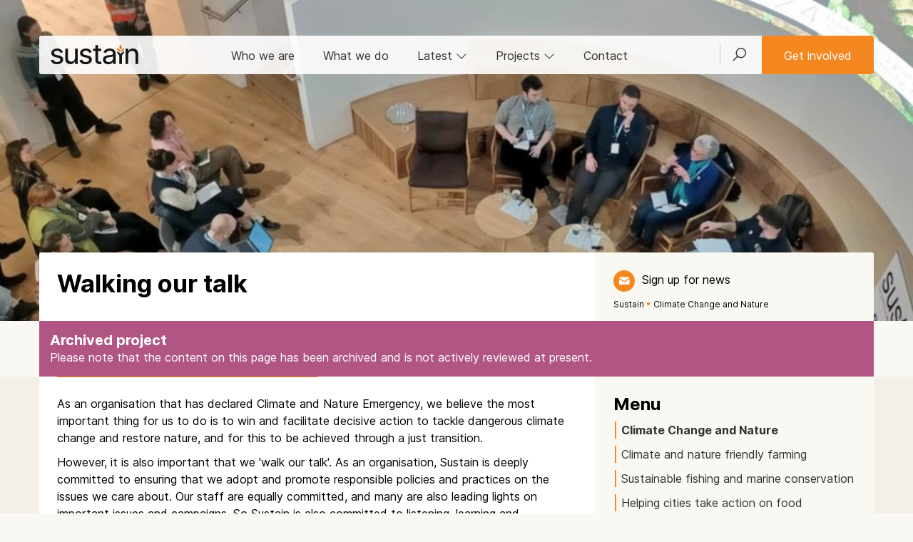

--- FILE ---
content_type: text/html; charset=UTF-8
request_url: https://www.sustainweb.org/climatechange/walking_our_talk/
body_size: 9241
content:
<!DOCTYPE html>
<html lang="en">
<head>
<meta charset="UTF-8">
<meta http-equiv="X-UA-Compatible" content="IE=edge">
<meta name="viewport" content="width=device-width, initial-scale=1"> 
<meta name="robots" content="max-image-preview:large"> 
 
<meta name="twitter:card" content="summary_large_image">
<meta name="twitter:site" content="@UKsustain" />
<meta name="twitter:title" content="Walking our talk | Sustain">
<meta name="twitter:description" content="As an organisation that has declared Climate and Nature Emergency, we believe the most important thing for us to do is to win and facilitate decisive action to tackle dangerous climate change and restore nature, and for this to be achieved through a just transition.
"> 
<meta name="twitter:image" content="https://www.sustainweb.org/image/image-gt-1035-01feb24.jpg">
<meta property="og:type"   content="website" />  
<meta property="og:url" content="https://www.sustainweb.org/climatechange/walking_our_talk/">
<meta property="og:title" content="Walking our talk | Sustain"> 
<meta property="og:description" content="As an organisation that has declared Climate and Nature Emergency, we believe the most important thing for us to do is to win and facilitate decisive action to tackle dangerous climate change and restore nature, and for this to be achieved through a just transition.
">
<meta property="og:image" content="https://www.sustainweb.org/image/image-gt-1035-01feb24.jpg">
<title>Walking our talk | Sustain</title>
<meta name="keywords" content="">
<meta name="description" content="As an organisation that has declared Climate and Nature Emergency, we believe the most important thing for us to do is to win and facilitate decisive action to tackle dangerous climate change and restore nature, and for this to be achieved through a just transition.
">
<link rel="apple-touch-icon" sizes="180x180" href="/apple-touch-icon.png">
<link rel="icon" type="image/png" sizes="32x32" href="/favicon-32x32.png">
<link rel="icon" type="image/png" sizes="16x16" href="/favicon-16x16.png">
<link rel="manifest" href="/site.webmanifest">
<link rel="mask-icon" href="/safari-pinned-tab.svg" color="#5bbad5">
<meta name="msapplication-TileColor" content="#00aba9">
<meta name="theme-color" content="#ffffff">
<link href="/bootstrap/css/line-awesome.min.css" rel="stylesheet">
<link href="/bootstrap/css/bootstrap.min.css" rel="stylesheet">
<link href="/bootstrap/css/datepicker.css" rel="stylesheet">
<link href="/bootstrap/css/gtheme_2024.css?v=1.08" rel="stylesheet"> 
<link rel="stylesheet" type="text/css" href="/bootstrap/slick/slick.css"/>
<!--[if lt IE 9]>
  <script src="/bootstrap/js/html5shiv.js"></script><script src="/bootstrap/js/respond.min.js"></script>
<![endif]-->
	
<script src="/bootstrap/js/jquery.min.js"></script>	
<script type="text/javascript">
 
    if (window.location.href.indexOf("sustainweb") < 0) {
		window.stop();
       $("#siteContainer").hide();
    }
 
</script>
</head>

<body class="light_beigebg"> 
<div id="siteContainer">
<span id="top"></span><!-- Google Tag Manager -->
<noscript><iframe src="//www.googletagmanager.com/ns.html?id=GTM-PTTLBV"
height="0" width="0" style="display:none;visibility:hidden"></iframe></noscript>
<script>(function(w,d,s,l,i){w[l]=w[l]||[];w[l].push({'gtm.start':
new Date().getTime(),event:'gtm.js'});var f=d.getElementsByTagName(s)[0],
j=d.createElement(s),dl=l!='dataLayer'?'&l='+l:'';j.async=true;j.src=
'https://www.googletagmanager.com/gtm.js?id='+i+dl;f.parentNode.insertBefore(j,f);
})(window,document,'script','dataLayer','GTM-PTTLBV');</script>
<!-- End Google Tag Manager --><noscript><div class="orangebg"><div class="container"><div class="row top15 bot25"><div class="col-sm-12"><h2>Please enable Javascript in your web browser!</h2><p>Javascript is required to use a number of the features of the Sustain website. <a href="http://www.enable-javascript.com/" target="_blank" rel="noopener">Find out how to enable Javascript here</a></p></div></div></div></div></noscript>



<!-- HEAD  -->
<div class=" hero head">
	 
			<img  class="hero_image" alt="Sustain Policy Hub at ORFC. Credit: Sustain" title="Sustain Policy Hub at ORFC. Credit: Sustain" sizes="(min-width: 1600px) 1600px, (min-width: 1200px) 1200px, (min-width: 992px) 992px, (min-width: 768px) 768px, 100vw" src="https://www.sustainweb.org/image/image-sm-1035-01feb24.jpg" srcset="https://www.sustainweb.org/image/image-sm-1035-01feb24.jpg 400w, https://www.sustainweb.org/image/image-md-1035-01feb24.jpg 800w, https://www.sustainweb.org/image/image-lg-1035-01feb24.jpg 1200w, https://www.sustainweb.org/image/image-gt-1035-01feb24.jpg 1600w" >
		 
	
	<div class="container  left0 right0">
				<div class="head_nav_block ">
			<div class="navbar navbar-default border_rad_3"> 
				<div class="navbar-header">
					<button type="button" class="navbar-toggle collapsed" data-toggle="collapse" data-target="#navbar-collapse" aria-expanded="false">
					<span class="sr-only">Toggle navigation</span><i class="glyphicon glyphicon-menu-hamburger"></i>
					</button>
					<button class="navbar-toggle collapsed" type="button" data-toggle="collapse" data-target="#search_bar"><span class="glyphicon glyphicon-search"></span></button>
					<div class="navbar-brand"><a href="/"><img src="/resources/svg/Sustain_logo.svg" class="logo" alt="Sustain: the alliance for better food and farming" title="Sustain: the alliance for better food and farming"></a></div>
				</div> 
				<div class="collapse navbar-collapse" id="navbar-collapse"> 
					<ul class="nav navbar-nav navbar-right hidden-xs">
						<li class="navbar_search_outer"><a class="navbar_search_btn collapsed" href="#" type="button" data-toggle="collapse" data-target="#search_bar" id="searchFire"><i class="las la-search"></i></a></li>  
						<li class="left0 right0"><a href="/get-involved/" type="button"  class="btn btn-warning navbar-btn">Get involved</a></li>
					</ul>
					<ul class="nav navbar-nav"> 
						<li class=""><a href="/about/">Who we are</a></li>
						<li class=""><a href="/what-we-do/">What we do</a></li>
						<li class="hidden-xs "><a href="#" data-toggle="collapse" data-target="#latest_bar" class="collapsed" id="latestFire">Latest <i class="hidden-sm las la-angle-down rotate"></i></a></li>
						<li class="hidden-xs"><a href="#" data-toggle="collapse" data-target="#proj_bar" class="collapsed" id="projFire">Projects <i class="hidden-sm las la-angle-down rotate"></i></a></li> 
						<li class="hidden-sm "><a href="/contact-us/">Contact</a></li>
						<li class="hidden-sm hidden-md hidden-lg"><a href="/projectsandcampaigns/">Projects</a></li> 
						<li class="hidden-sm hidden-md hidden-lg"><a href="#" data-toggle="collapse" data-target="#latest_bar_mobile" class="collapsed">Latest <i class="hidden-sm las la-angle-down rotate"></i></a></li>
					</ul>
					<ul id="latest_bar_mobile" class="nav navbar-nav collapse hidden-sm hidden-md hidden-lg"> 
							<li><a href="/news/" class="top5 bot5">News</a></li>
							<li class=""><a href="/blogs/">Blogs</a></li>
							<li class=""><a href="/policy-positions/">Policy positions</a></li>
							<li class=""><a href="/reports/">Reports</a></li>
							<li class=""><a href="/events/">Events & webinars</a></li>
							<li class=""><a href="/jobs/">Jobs</a></li>
					</ul>
				</div>
			</div>
		</div> 
				 
		<div class="head_title_block"> 
			<div class="container ">
				<div class="row container_white_beige_bg border_rad_3_top">
					<div class="col-sm-8 left25 rigth25 top25"> 
						<h1 class="notop bot25">Walking our talk</h1>
																	</div> 
					<div class="col-sm-4  left25 ">  
						<div class="head_title_block_tools"> 
								   
							
							<p class="hidden-xs hidden-sm"><a class="icon_theme_small icon_theme_orange_hover_beige" href="javascript:;" data-toggle="modal" data-target="#mailingModal" data-position="1" title="Get updates"><img src="/resources/svg/email-white24.svg"></a> <a class="nodecorate left5 " href="javascript:;" data-toggle="modal" data-target="#mailingModal" data-position="1">Sign up for news</a></p>	
							<p class="small bot5"><a href="/" class="nodecorate  ">Sustain</a> <span class="orange">&bull;</span> <a href="https://www.sustainweb.org/climatechange/" class="nodecorate  ">Climate Change and Nature</a> </p>						</div>  
					</div> 
				</div> 
			</div> 
		</div> 
		 
	</div> 
</div> 
<!-- HEAD ENDS  -->


 
<!-- SEARCHBAR -->
<div id="search_bar" class=" collapse container-fluid  dropbar_parent">
<div id="searchContainer" class="container whitebg dropbarsearch border_rad_3 nopad left0 right0"> 
<form class="" method="get" action="https://www.sustainweb.org/home/search/"><fieldset><div class="input-group"><input type="text" class="form-control input-lg whitebd" name="search" value="" placeholder="Search by keyword"><span class="input-group-btn"><button class="btn btn-lg btn-primary"  type="submit"><i class="white glyphicon glyphicon-search"></i></button></span></div>
</fieldset></form>
</div> 
</div> 
<!-- LATESTBAR -->
<div id="latest_bar" class="collapse  hidden-xs dropbar_parent"><input type="hidden" id="latestContainerLoaded" value="0"><div id="latestContainer" class="container  dropbar border_rad_3"><span class="small grey">Loading...</span></div></div> 
<!-- PROJBAR -->
<div id="proj_bar" class="collapse container-fluid hidden-xs dropbar_parent"><input type="hidden" id="projContainerLoaded" value="0"><div id="projContainer" class="container whitebg dropbar border_rad_3"><span class="small grey">Loading...</span></div></div>




<!-- ARCHIVE BAR -->
    <div class="container purplebg white">
        <div class="row top5 bot15">
            <div class="col-sm-12">
									<h4 class="nobot">Archived project</h4>
				               <p class="nobot">Please note that the content on this page has been archived and is not actively reviewed at present.</p>
            </div>
        </div>
    </div>






	





<div class="content-fluid beigebg  ">
<div id="content" class="container ">
	<div class="row bot50 border_rad_3_bot container_white_beige_bg">
		<div id="articleCopy" class="col-sm-8 left25 right25  ">
							<div class="hidden-sm hidden-md hidden-lg top25"><p class="nobot border_top border_bot  light_beigebd position-relative"><img alt="Sustain Policy Hub at ORFC. Credit: Sustain" title="Sustain Policy Hub at ORFC. Credit: Sustain" sizes="(min-width: 1200px) 750px, (min-width: 992px) 617px, (min-width: 768px) 470px, 100vw" src="https://www.sustainweb.org/image/image-sm-1035-01feb24.jpg" srcset="https://www.sustainweb.org/image/image-sm-1035-01feb24.jpg 400w, https://www.sustainweb.org/image/image-md-1035-01feb24.jpg 800w, https://www.sustainweb.org/image/image-lg-1035-01feb24.jpg 1200w, https://www.sustainweb.org/image/image-gt-1035-01feb24.jpg 1600w" class="lead_image"><span class="image_credit small">Sustain Policy Hub at ORFC. Credit: Sustain</span></p></div>				
				
				
				<hr class="hidden-xs orangebg orangebd hr50 notop nobot">				
								 
				
								
				
				
				<div class="contentblock  top25"><p>As an organisation that has declared Climate and Nature Emergency, we believe the most important thing for us to do is to win and facilitate decisive action to tackle dangerous climate change and restore nature, and for this to be achieved through a just transition.</p>

<p>However, it is also important that we &#39;walk our talk&#39;. As an organisation, Sustain is deeply committed to ensuring that we adopt and promote responsible policies and practices on the issues we care about. Our staff are equally committed, and many are also leading lights on important issues and campaigns. So Sustain is also committed to listening, learning and developing our approach over time.</p>

<h3>Healthy and sustainable food policies</h3>

<p dir="ltr"><strong>Sustain&#39;s policy on Greener Food&nbsp;</strong><br />
<img align="top" alt="" border="0" height="12" src="https://www.sustainweb.org/images/sustain/pdflogo.gif" vspace="3" width="12" />&nbsp;<a href="https://www.sustainweb.org/pdf/SFG_Catering.pdf" shape="rect" target="_blank" title="Sustainable Food Guidelines">Download 135kb PDF</a><br />
Note: Our sustainable food guidelines are also available online at:&nbsp;<a href="https://www.sustainweb.org/sustainablefood" shape="rect" target="_blank" title="Sustainable Food Guidelines">www.sustainweb.org/sustainablefood</a></p>

<p dir="ltr"><strong>Sustain&#39;s Model Catering Policy</strong>, for communicating sustainable food guidelines simply to caterers providing food for our staff and guests at events, venues and meetings.&nbsp;<br />
<img align="top" alt="" border="0" height="12" src="https://www.sustainweb.org/images/sustain/pdflogo.gif" vspace="3" width="12" />&nbsp;<a href="https://www.sustainweb.org/resources/files/other_docs/Sustainable_Food_for_meetings_Jan2020.pdf" shape="rect" target="_blank" title="Sustainable Food for Meetings">Download 600kb PDF</a>&nbsp;(updated January 2020)<br />
<em>We also promote the uptake of <a href="https://www.foodforlife.org.uk/about-us/food-for-life-served-here" target="_blank">Food for Life Served Here </a>healthy and sustainable catering standard run by the Soil Association, and the work of the <a href="https://thesra.org/" target="_blank">Sustainable Restaurant Association</a>.</em></p>

<p dir="ltr"><strong>Sustain as a Fairtrade Workplace</strong><br />
Sustain is registered as a&nbsp;<a href="https://www.fairtrade.org.uk/for%20business/Stocking-Fairtrade/Fairtrade-in-your-workplace" target="_blank" title="Fairtrade at Work">Fairtrade workplace</a>, committed to buying Fairtrade tea, coffee, sugar, fruit and other products, and to promoting Fairtrade products for events and meetings.&nbsp;</p>

<p class="alert alert-warning" dir="ltr"><strong>See also:&nbsp;<a href="https://www.sustainweb.org/sustainablefood/what_is_sustainable_food/">What is sustainable food?</a>&nbsp;-&nbsp;</strong>Sustain&#39;s working definition for good food that is produced, processed, distributed and disposed of in ways that are healthy, ethical and sustainable. Sustain is also an accredited&nbsp;<strong><a href="https://www.livingwage.org.uk/accredited-living-wage-employers" target="_blank">Living Wage Employer</a></strong>, guaranteeing to pay at or above the Living Wage (nationally) or London Living Wage (in London), as calculated by the Living Wage Foundation, whilst also promoting this scheme to local authorities via our <a href="https://www.sustainweb.org/foodpoverty/profile/" target="_blank"><strong>Beyond the Food Bank </strong></a>reports.</p>

<h3 dir="ltr">Environmental policies</h3>

<p dir="ltr"><strong>Making time for climate, nature and social justice (volunteering policy)</strong><br />
Sustain has adopted a system of &lsquo;volunteering days&rsquo; for staff to take a day out of the office, to participate in some form of climate, nature or social justice activity. The purpose is to support Sustain staff taking part in climate, nature and social justice activities that develop knowledge, skills, sense of agency, diversity of experience and thoughtful connections.<br />
<img align="top" alt="" border="0" height="12" src="https://www.sustainweb.org/images/sustain/pdflogo.gif" vspace="3" width="12" />&nbsp;<a href="https://www.sustainweb.org/resources/files/other_docs/Making_time_for_climate_nature_social_justice_Jan20_FINAL.pdf" target="_blank">Download 624kb PDF</a>&nbsp;(adopted January 2020)</p>

<p dir="ltr"><strong>Sustain&#39;s policy on Greener Travel&nbsp;</strong><br />
<img align="top" alt="" border="0" height="12" src="https://www.sustainweb.org/images/sustain/pdflogo.gif" vspace="3" width="12" />&nbsp;<a href="https://www.sustainweb.org/resources/files/other_docs/2019_01_Sustain_greener_travel_policy_Jan19.pdf">Download 573kb PDF</a>&nbsp;(updated January 2019)</p>

<p dir="ltr"><strong>Sustain&#39;s policy on Greener Housekeeping&nbsp;</strong><br />
<img align="top" alt="" border="0" height="12" src="https://www.sustainweb.org/images/sustain/pdflogo.gif" vspace="3" width="12" />&nbsp;<a href="https://www.sustainweb.org/resources/files/other_docs/Sustain_Green_Housekeeping_Statement_Jan2020.pdf" shape="rect" target="_blank" title="Sustain Greener Housekeeping Policy">Download 890kb PDF</a>&nbsp;(updated January 2020)</p>

<h3 dir="ltr">Ethical policies</h3>

<p dir="ltr"><strong>Sustain&#39;s policy on Ethical Funding&nbsp;</strong><br />
<img align="top" alt="" border="0" height="12" src="https://www.sustainweb.org/images/sustain/pdflogo.gif" vspace="3" width="12" />&nbsp;<a href="https://www.sustainweb.org/resources/files/other_docs/Sustain_ethical_funding_policy_FINAL_June2017.pdf" shape="rect" target="_blank">Download 807kb PDF</a></p>

<p dir="ltr">&nbsp;</p>

<p class="alert alert-warning" dir="ltr">Other publicly available policies published by Sustain are on our <strong><a href="https://www.sustainweb.org/about/sustains_sustainability_policies/">Good Governance</a> </strong>page.</p>
</div>
				
								
								 
				 
					
				
						

			<div class="row top25"><div class="col-xs-12 nobot"><span class="icon_theme_small blackbg border0"><img src="/resources/svg/icon-sustain24.svg"></span></div></div>			
			<div class="row top25">
				<div class="col-xs-12 col-sm-4 nobot"><p class="small bot15"><a href="/" class="nodecorate  ">Sustain</a> <span class="orange">&bull;</span> <a href="https://www.sustainweb.org/climatechange/" class="nodecorate  ">Climate Change and Nature</a> </p></div><div class="hidden-xs col-sm-8 nobot text-right"><p class="small bot5"><span class="topminus25 icon_theme_small icon_theme_trans_hover_orange"><img src="/resources/svg/camera.svg"></span>Sustain Policy Hub at ORFC. Credit: Sustain</p></div>			</div>	
			
			<div class="row">
				<div class="col-xs-12 nobot">
					<hr class="orangebg orangebd  top5 nobot">
				</div>
			</div>	
			<div class="row">
				<div class="col-xs-9 col-sm-6 top15 bot5">
					 
				</div>
				<div class="col-xs-3 col-sm-6 text-right top15 bot5">
										<p><a class="icon_theme_small icon_theme_black_hover_orange" href="javascript:;" data-toggle="modal" data-target="#mailingModal" data-position="3" title="Get updates"><img src="/resources/svg/email-white24.svg"></a> <a class="nodecorate left5 hidden-xs" href="javascript:;" data-toggle="modal" data-target="#mailingModal" data-position="3">Sign up for news</a></p>
									</div>
			</div>
			<div class="row bot15 flex_container"> 
				<div class="flex_item col-xs-12 col-sm-12">
					<p><a href="/climatechange/">Climate Change and Nature</a>: Sustain has taken a keen interest in the rapidly accumulating evidence about the effect of food and farming on climate change and nature, as scientific evidence emerges that our food system is a very significant contributor to greenhouse gas emissions and biodiversity loss. </p>				</div>
							</div>
		</div>
		
		
		
		
		<div class="col-sm-4 left25 right_bar top25 hidden-xs">

		<div class=""></div>	


		 
		<div class="bot50 "><h3 class="notop">Menu</h2><div class="menuList"><a class=" active_rank" href="https://www.sustainweb.org/climatechange/"><strong>Climate Change and Nature</strong></a><a class=" active_rank" href="https://www.sustainweb.org/climatechange/climate_and_nature_friendly_farming/">Climate and nature friendly farming</a><a class=" active_rank" href="https://www.sustainweb.org/climatechange/sustainable_fishing_and_marine_conservation/">Sustainable fishing and marine conservation</a><a class=" active_rank" href="https://www.sustainweb.org/climatechange/helping_cities_take_action_on_food/">Helping cities take action on food</a><a class="active " href="https://www.sustainweb.org/climatechange/walking_our_talk/">Walking our talk</a><a class=" active_rank" href="https://www.sustainweb.org/climatechange/councils/">Local Authorities are declaring a Climate and Nature Emergency</a><a class=" active_rank" href="https://www.sustainweb.org/climatechange/public_sector_procurement/">Good Food on the Public Plate</a><a class=" active_rank" href="https://www.sustainweb.org/climatechange/making_the_case_for_local_food/">What&nbsp;do&nbsp;we mean&nbsp;by&nbsp;local food&nbsp;and why is&nbsp;it&nbsp;important?&nbsp;</a><a class=" active_rank" href="https://www.sustainweb.org/climatechange/cop26_glasgow_2021/">COP26 and the role of food and farming</a><a class=" active_rank" href="https://www.sustainweb.org/climatechange/ideas-for-changing-diets/">Sustain sets out ideas for achieving climate-friendly diets </a></div></div>			
 
	       
 
  		
		
	  
		<div class="bot50"></div>		<div class="bot50 "><h3 class="">News</h3><a href="/news/jan26-factual-claim-coming-for-kingsmill-50-50"  class="nodecorate"><div class="panelList panelListBeige bot25"><div class="panelListImageContainer"><img class="OFFpanelListImage_RightBar" src="https://www.sustainweb.org/image/image-sm-2111-19jan26.jpg" loading="lazy" alt="...if you&#039;re in the USA. Credit: Chris Young / www.realbreadcampaign.org CC-BY-SA-4.0" title="...if you&#039;re in the USA. Credit: Chris Young / www.realbreadcampaign.org CC-BY-SA-4.0"></div><p class="panelListTitle lineheight20">Factual claim coming for Kingsmill 50/50?</p></div></a><a href="/news/jan26-majority-brits-unaware-of-factory-supermarket-loaf-contents"  class="nodecorate"><div class="panelList panelListBeige bot25"><div class="panelListImageContainer"><img class="OFFpanelListImage_RightBar" src="https://www.sustainweb.org/image/image-sm-1527-13jan26.jpg" loading="lazy" alt="A sliced white factory loaf. Credit: PB29, Pixabay" title="A sliced white factory loaf. Credit: PB29, Pixabay"></div><p class="panelListTitle lineheight20">93% of Brits unaware of supermarket loaf contents</p></div></a><a href="/news/jan26-women-in-the-food-industry-joins-sustain-alliance"  class="nodecorate"><div class="panelList panelListBeige bot25"><div class="panelListImageContainer"><img class="OFFpanelListImage_RightBar" src="https://www.sustainweb.org/image/image-sm-1240-13jan26.jpg" loading="lazy" alt="Big Food vs The People event, coordinated by Women in the Food Industry . Copyright: Women in the Food Industry " title="Big Food vs The People event, coordinated by Women in the Food Industry . Copyright: Women in the Food Industry "></div><p class="panelListTitle lineheight20">Women In The Food Industry joins the Sustain alliance</p></div></a><p><a class="btn btn-default" href="/news/?section=40">More news</a></p></div>			
		<div class="bot25"><h3 class=" notop">Support our charity</h3><p>Donate to enhance the health and welfare of people, animals and the planet.</p><p class="top25"><a class="btn btn-warning" href="/donate/?i=15597&s=40">Donate</a></p><p>Sustain is registered with the Fundraising Regulator and is a signatory to the <a href="https://www.sustainweb.org/about/our_approach_to_fundraising/" target="_blank">Fundraising Promise</a>.</p></div> 	
					
		</div>
	</div>
</div>
</div>











 
	
<!-- FOOTER --> 
<div class="container-fluid container_dark"><div class="container"> 
	<div class="row top25 bot50">
	<div class="col-sm-12 col-md-3 col-lg-3 top15"> 
		<p>
		<a class="icon_medium icon_bluesky_alt" href="https://bsky.app/profile/sustainweb.org" target="_blank" rel="noopener" title="Bluesky"></a>
		<a class="icon_medium icon_linkedin_alt" href="https://www.linkedin.com/company/sustain-the-alliance-for-better-food-and-farming/posts/" target="_blank" rel="noopener" title="LinkedIn"></a>
		<a class="icon_medium icon_twitter_alt" href="https://x.com/UKSustain" target="_blank" rel="noopener" title="x"></a>
		<a class="icon_medium icon_fbook_alt" href="https://www.facebook.com/UKSustain/" target="_blank" rel="noopener"  title="Facebook"></a> 
		<!--<a class="icon_medium icon_utube_alt" href="https://www.youtube.com/user/SustainUK" target="_blank" rel="noopener"  title="Youtube"></a>--> 
		<a href="#" class="icon_medium icon_email_alt"  data-toggle="modal" data-target="#mailingModal"  data-position="4"  title="Email list"></a>
		</p>
		<p class="top15"><strong>Sustain</strong><br />The Green House<br />244-254 Cambridge Heath Road<br />London E2 9DA</p>
		<p><span class="glyphicon glyphicon-earphone"></span> 020 3559 6777<br /> 
		<span class="glyphicon glyphicon-envelope"></span> <a href="mailto:sustain@sustainweb.org">sustain@sustainweb.org</a>
		</p>
	</div>
	<div class="col-sm-12 col-md-3 col-lg-3">
		<p class="top15">Sustain advocates food and agriculture policies and practices that enhance the health and welfare of people and animals, improve the working and living environment, promote equity and enrich society and culture.</p>
		<p class="top15"><a href="http://www.sustainweb.org/home/copyright/" target="_blank" rel="noopener">&copy; Sustain 2026</a><br />
		Registered charity (no. <a href="http://apps.charitycommission.gov.uk/Showcharity/RegisterOfCharities/SearchResultHandler.aspx?RegisteredCharityNumber=1018643" target="_blank" rel="noopener">1018643</a>)<br />
		<a href="http://www.sustainweb.org/home/privacy/" target="_blank" rel="noopener">Data privacy & cookies</a><br />
		<a href="https://icons8.com/" rel="nofollow noopener noreferrer" target="_blank">Icons by Icons8</a><br />   
		</p>
	</div>
	<div class="col-sm-12 col-md-2 col-lg-2">
		<p class="top15">
		<a href="/about/">Who we are</a><br />
		<a href="/what-we-do/">What we do</a><br />
		<a href="/get-involved/">Get involved</a><br />
		<a href="/news/">News</a><br />
		<a href="/blogs/">Blogs</a><br />
		<a href="/policy-positions/">Policy positions</a><br />
		<a href="/reports/">Reports</a><br />
		<a href="/events/">Events</a><br />
		<a href="/jobs/">Jobs</a><br />
		<a href="/contact-us/">Contact</a><br />  
		<a href="/email/">Sign up</a>
		</p>
	</div>
	
	<div class="col-sm-12 col-md-offset-1 col-md-3">
		<p class="text-center top15"><a href="https://www.sustainweb.org" target="_blank" rel="noopener" class="bot25"><img src="/resources/svg/Sustain_logo_white.svg"  alt="Sustain" class="img-responsive"></a></p>	
	</div>
</div></div></div>	
<!-- FOOTER ENDS -->  

<!-- Modal --><div id="copyLinkModal" class="modal fade" role="dialog"><div class="modal-dialog"><div class="modal-content"><div class="modal-header"><button type="button" class="close" data-dismiss="modal">&times;</button><h3 class="modal-title">Share link</h3></div><div class="modal-body"><h4>https://www.sustainweb.org/climatechange/walking_our_talk/</h4><script>function copyToClipboard(msg) {navigator.clipboard.writeText(msg).then(function () {$("#copyLinkButton").html("<span class=\"glyphicon glyphicon-ok\"></span> Copied");}, function () {$("#copyLinkButton").fadeIn(200);});} </script></div><div class="modal-footer"><button class="btn btn-sm btn-warning viewShareLinkOnclick" onclick="copyToClipboard('https://www.sustainweb.org/climatechange/walking_our_talk/')" id="copyLinkButton">Copy link</button><span class="red copiedNot" style="display: none">Error copying</span><button type="button" class="btn btn-sm btn-default pull-right" data-dismiss="modal">Close</button></div></div></div></div><!-- Modal ENDS -->

<ul class="nav pull-right scroll-top scroll-butt">
  <li class=""><a href="#top" id="top-link"><i class="glyphicon glyphicon-chevron-up"></i></a></li>
</ul>

	
<!-- JAVASCRIPT ETC -->
		

<!-- 2019 EMAIl LIST SIGNUP -->	 
<script>
function sendMessage() {
	$('#emailForms').fadeOut();
	$('#errorMessage').fadeOut();
	$('#errorMessageLength').fadeOut();
	var user_firstname = document.getElementById("user_firstname").value;
	var user_surname = document.getElementById("user_surname").value;
	var user_email = document.getElementById("user_email").value;

	if($('#user_firstname').val().length < 25 && $('#user_surname').val().length < 25) {
		if(!isEmail(user_email)) { 
			$('#emailForms').fadeIn();
			$('#openerMessage').fadeOut();
			$('#errorMessage').fadeIn();
			
		} else {
			$('#processingMessage').fadeIn();
			$('#openerMessage').fadeOut();
			$.ajax({
			  type: 'POST',
			  url: '/processors/email_signup.php',
			  data: $('#emailFormSignUp').serialize(),
			  success: function(data) {
				$('#processingMessage').fadeOut();
				$('#errorMessage').fadeOut();
				$('#emailForms').html(data);
				$('#emailForms').fadeIn();
			  }
			})
		}
	} else {
        $('#errorMessageLength').fadeIn();
		$('#emailForms').fadeIn();
    }
}
function isEmail(email) {
  var regex = /^([a-zA-Z0-9_.+-])+\@(([a-zA-Z0-9-])+\.)+([a-zA-Z0-9]{2,4})+$/;
  return regex.test(email);
} 
</script>



<script>
$(document).ready(function() {
  $('a[data-toggle=modal], button[data-toggle=modal]').click(function () {
	var positionNum = '';
	if (typeof $(this).data('position') !== 'undefined') { positionNum = $(this).data('position'); }
	$('#data_object_two').val(positionNum);
  })
});
</script>


<div class="modal fade" id="mailingModal" tabindex="-1" role="dialog" aria-labelledby="myModalLabel" aria-hidden="true">
  <div class="modal-dialog">
	<div class="modal-content">
	
			<div class="modal-header">
				<a class="close_modal" data-dismiss="modal" aria-hidden="true"><i class="glyphicon glyphicon-remove"></i></a>
				<h3 class="modal-title nobot" id="myModalLabel">Join the Sustain email list</h3>
				<p><class class="white notop nobot">The latest news on better food and farming from across the Sustain alliance</class></p> 

			</div>
			  
			<div class="modal-body" style="display: none" id="errorMessageLength"><p class="lead text-danger nobot">Please review your name and try again.</p></div> 
			<div class="modal-body" style="display: none" id="errorMessage"><p class="lead text-danger nobot">Please enter a valid email address.</p></div> 
			<div class="modal-body" style="display: none" id="processingMessage"><p class="lead nobot">Hold on, we're working on your request...</p></div> 
			

			<div id="emailForms">
				<form id="emailFormSignUp" enctype="multipart/form-data">
				<div class="modal-body">
					<input type="hidden" name="action" value="1">
					<input type="hidden" name="interest_id" value="6ce3e012d5">
					<input type="hidden" name="list_id" value="2996923d27">
					<input type="hidden" name="profile_id" value="86">				
					
					<input type="hidden" name="tipid" value="138">
					<input type="hidden" name="donation_source_section" value="40">
					<input type="hidden" name="donation_source_page" value="15597">
					<input type="hidden" name="data_object_one" value="1"><!-- TYPE -->
					<input type="hidden" name="data_object_two" id="data_object_two" value="0"><!-- POSITION -->


					<div class="row top15">
						<div class="col-sm-6">
							<div class="form-group">
								<label class="control-label" for="user_firstname">First name</label>
								<input class="form-control input-lg" id="user_firstname" type="text" name="user_firstname">
							</div>
						</div>
						<div class="col-sm-6">
							<div class="form-group">
								<label class="control-label" for="user_surname">Surname</label>
								<input class="form-control input-lg" id="user_surname" type="text" name="user_surname">
							</div>
						</div>
					</div>

					<div class="row nobot">
						<div class="col-sm-6">
							<div class="form-group">
								<label class="control-label" for="user_email">Email</label>
								<input class="form-control  input-lg" id="user_email" name="user_email" type="text">
							</div>
						</div>
						<div class="col-sm-6">
							<div class="form-group">
								<label class="control-label" for="user_postcode">Postcode</label>
								<input class="form-control  input-lg" id="user_postcode" name="user_postcode" type="text">	
							</div>
						</div>
					</div>

				</div>	
				</form>	
				<div class="modal_body_border">	
					<p class="nobot">Your personal information will be kept private and held securely by Sustain. By submitting this information you are agreeing to the use of your data in accordance with our <a href="https://www.sustainweb.org/home/privacy/" target="_blank">privacy policy</a>. You can unsubscribe at any time.</p>
				</div>
				<div class="modal-footer">
										<div class="form-group top5 bot5">
						<button onclick="sendMessage()" class="btn btn-warning">Sign me up</button>
					</div>
				</div>
			
					
			</div>	
		
	</div>
  </div>
</div>		
<!-- 2019 EMAIl LIST SIGNUP ENDS --><script src="/bootstrap/js/bootstrap.min.js"></script>
<script src="/bootstrap/js/navMenu.js"></script>
<script src="/bootstrap/js/popup.js"></script>
<script src="/bootstrap/js/extended_2024.js?v=1.1"></script> 
	
	
	
	
	
	

	
 <!--
<script type="text/javascript"> _linkedin_partner_id = "4898794"; window._linkedin_data_partner_ids = window._linkedin_data_partner_ids || []; window._linkedin_data_partner_ids.push(_linkedin_partner_id); </script><script type="text/javascript"> (function(l) { if (!l){window.lintrk = function(a,b){window.lintrk.q.push([a,b])}; window.lintrk.q=[]} var s = document.getElementsByTagName("script")[0]; var b = document.createElement("script"); b.type = "text/javascript";b.async = true; b.src = "https://snap.licdn.com/li.lms-analytics/insight.min.js"; s.parentNode.insertBefore(b, s);})(window.lintrk); </script> <noscript> <img height="1" width="1" style="display:none;" alt="" src="https://px.ads.linkedin.com/collect/?pid=4898794&fmt=gif" /> </noscript>
-->
<!-- JAVASCRIPT ENDS -->
</div>
</body>
</html> 

--- FILE ---
content_type: text/css
request_url: https://www.sustainweb.org/bootstrap/css/bootstrap.min.css
body_size: 20639
content:
/*!* Bootstrap v3.3.5 (http://getbootstrap.com)* Copyright 2011-2015 Twitter, Inc.* Licensed under MIT (https://github.com/twbs/bootstrap/blob/master/LICENSE)*/
/*! normalize.css v3.0.3 | MIT License | github.com/necolas/normalize.css */
html{
	font-family:sans-serif;
	-webkit-text-size-adjust:100%;
	-ms-text-size-adjust:100%
}
body{
	margin:0
}
article,aside,details,figcaption,figure,footer,header,hgroup,main,menu,nav,section,summary{
	display:block
}
audio,canvas,progress,video{
	display:inline-block;
	vertical-align:baseline
}
audio:not([controls]){
	display:none;
	height:0
}
[hidden],template{
	display:none
}
a{
	background-color:transparent
}
a:active,a:hover{
	outline:0
}
abbr[title]{
	border-bottom:1px dotted
}
b,strong{
	font-weight:700
}
dfn{
	font-style:italic
}
h1{
	margin:.67em 0;
	font-size:2em
}
mark{
	color:#000;
	background:#ff0
}
small{
	font-size:80%
}
sub,sup{
	position:relative;
	font-size:75%;
	line-height:0;
	vertical-align:baseline
}
sup{
	top:-.5em
}
sub{
	bottom:-.25em
}
img{
	border:0
}
svg:not(:root){
	overflow:hidden
}
figure{
	margin:1em 40px
}
hr{
	height:0;
	-webkit-box-sizing:content-box;
	-moz-box-sizing:content-box;
	box-sizing:content-box
}
pre{
	overflow:auto
}
code,kbd,pre,samp{
	font-family:monospace,monospace;
	font-size:1em
}
button,input,optgroup,select,textarea{
	margin:0;
	font:inherit;
	color:inherit
}
button{
	overflow:visible
}
button,select{
	text-transform:none
}
button,html input[type=button],input[type=reset],input[type=submit]{
	-webkit-appearance:button;
	cursor:pointer
}
button[disabled],html input[disabled]{
	cursor:default
}
button::-moz-focus-inner,input::-moz-focus-inner{
	padding:0;
	border:0
}
input{
	line-height:normal
}
input[type=checkbox],input[type=radio]{
	-webkit-box-sizing:border-box;
	-moz-box-sizing:border-box;
	box-sizing:border-box;
	padding:0
}
input[type=number]::-webkit-inner-spin-button,input[type=number]::-webkit-outer-spin-button{
	height:auto
}
input[type=search]{
	-webkit-box-sizing:content-box;
	-moz-box-sizing:content-box;
	box-sizing:content-box;
	-webkit-appearance:textfield
}
input[type=search]::-webkit-search-cancel-button,input[type=search]::-webkit-search-decoration{
	-webkit-appearance:none
}
fieldset{
	padding:.35em .625em .75em;
	margin:0 2px;
	border:1px solid silver
}
legend{
	padding:0;
	border:0
}
textarea{
	overflow:auto
}
optgroup{
	font-weight:700
}
table{
	border-spacing:0;
	border-collapse:collapse
}
td,th{
	padding:0
}
/*! Source: https://github.com/h5bp/html5-boilerplate/blob/master/src/css/main.css */
@media print{
	*,:after,:before{
		color:#000!important;
		text-shadow:none!important;
		background:0 0!important;
		-webkit-box-shadow:none!important;
		box-shadow:none!important
}
	a,a:visited{
		text-decoration:underline
}
	a[href]:after{
		content:" (" attr(href) ")"
}
	abbr[title]:after{
		content:" (" attr(title) ")"
}
	a[href^="javascript:"]:after,a[href^="#"]:after{
		content:""
}
	blockquote,pre{
		border:1px solid #999;
		page-break-inside:avoid
}
	thead{
		display:table-header-group
}
	img,tr{
		page-break-inside:avoid
}
	img{
		max-width:100%!important
}
	h2,h3,p{
		orphans:3;
		widows:3
}
	h2,h3{
		page-break-after:avoid
}
	.navbar{
		display:none
}
	.btn>.caret,.dropup>.btn>.caret{
		border-top-color:#000!important
}
	.label{
		border:1px solid #000
}
	.table{
		border-collapse:collapse!important
}
	.table td,.table th{
		background-color:#fff!important
}
	.table-bordered td,.table-bordered th{
		border:1px solid #ddd!important
}
}
@font-face{
	font-family:'Glyphicons Halflings';
	src:url(../fonts/glyphicons-halflings-regular.eot);
	src:url(../fonts/glyphicons-halflings-regular.eot?#iefix) format('embedded-opentype'),url(../fonts/glyphicons-halflings-regular.woff2) format('woff2'),url(../fonts/glyphicons-halflings-regular.woff) format('woff'),url(../fonts/glyphicons-halflings-regular.ttf) format('truetype'),url(../fonts/glyphicons-halflings-regular.svg#glyphicons_halflingsregular) format('svg')
}
.glyphicon{
	position:relative;
	top:1px;
	display:inline-block;
	font-family:'Glyphicons Halflings';
	font-style:normal;
	font-weight:400;
	line-height:1;
	-webkit-font-smoothing:antialiased;
	-moz-osx-font-smoothing:grayscale
}
.glyphicon-asterisk:before{
	content:"\2a"
}
.glyphicon-plus:before{
	content:"\2b"
}
.glyphicon-eur:before,.glyphicon-euro:before{
	content:"\20ac"
}
.glyphicon-minus:before{
	content:"\2212"
}
.glyphicon-cloud:before{
	content:"\2601"
}
.glyphicon-envelope:before{
	content:"\2709"
}
.glyphicon-pencil:before{
	content:"\270f"
}
.glyphicon-glass:before{
	content:"\e001"
}
.glyphicon-music:before{
	content:"\e002"
}
.glyphicon-search:before{
	content:"\e003"
}
.glyphicon-heart:before{
	content:"\e005"
}
.glyphicon-star:before{
	content:"\e006"
}
.glyphicon-star-empty:before{
	content:"\e007"
}
.glyphicon-user:before{
	content:"\e008"
}
.glyphicon-film:before{
	content:"\e009"
}
.glyphicon-th-large:before{
	content:"\e010"
}
.glyphicon-th:before{
	content:"\e011"
}
.glyphicon-th-list:before{
	content:"\e012"
}
.glyphicon-ok:before{
	content:"\e013"
}
.glyphicon-remove:before{
	content:"\e014"
}
.glyphicon-zoom-in:before{
	content:"\e015"
}
.glyphicon-zoom-out:before{
	content:"\e016"
}
.glyphicon-off:before{
	content:"\e017"
}
.glyphicon-signal:before{
	content:"\e018"
}
.glyphicon-cog:before{
	content:"\e019"
}
.glyphicon-trash:before{
	content:"\e020"
}
.glyphicon-home:before{
	content:"\e021"
}
.glyphicon-file:before{
	content:"\e022"
}
.glyphicon-time:before{
	content:"\e023"
}
.glyphicon-road:before{
	content:"\e024"
}
.glyphicon-download-alt:before{
	content:"\e025"
}
.glyphicon-download:before{
	content:"\e026"
}
.glyphicon-upload:before{
	content:"\e027"
}
.glyphicon-inbox:before{
	content:"\e028"
}
.glyphicon-play-circle:before{
	content:"\e029"
}
.glyphicon-repeat:before{
	content:"\e030"
}
.glyphicon-refresh:before{
	content:"\e031"
}
.glyphicon-list-alt:before{
	content:"\e032"
}
.glyphicon-lock:before{
	content:"\e033"
}
.glyphicon-flag:before{
	content:"\e034"
}
.glyphicon-headphones:before{
	content:"\e035"
}
.glyphicon-volume-off:before{
	content:"\e036"
}
.glyphicon-volume-down:before{
	content:"\e037"
}
.glyphicon-volume-up:before{
	content:"\e038"
}
.glyphicon-qrcode:before{
	content:"\e039"
}
.glyphicon-barcode:before{
	content:"\e040"
}
.glyphicon-tag:before{
	content:"\e041"
}
.glyphicon-tags:before{
	content:"\e042"
}
.glyphicon-book:before{
	content:"\e043"
}
.glyphicon-bookmark:before{
	content:"\e044"
}
.glyphicon-print:before{
	content:"\e045"
}
.glyphicon-camera:before{
	content:"\e046"
}
.glyphicon-font:before{
	content:"\e047"
}
.glyphicon-bold:before{
	content:"\e048"
}
.glyphicon-italic:before{
	content:"\e049"
}
.glyphicon-text-height:before{
	content:"\e050"
}
.glyphicon-text-width:before{
	content:"\e051"
}
.glyphicon-align-left:before{
	content:"\e052"
}
.glyphicon-align-center:before{
	content:"\e053"
}
.glyphicon-align-right:before{
	content:"\e054"
}
.glyphicon-align-justify:before{
	content:"\e055"
}
.glyphicon-list:before{
	content:"\e056"
}
.glyphicon-indent-left:before{
	content:"\e057"
}
.glyphicon-indent-right:before{
	content:"\e058"
}
.glyphicon-facetime-video:before{
	content:"\e059"
}
.glyphicon-picture:before{
	content:"\e060"
}
.glyphicon-map-marker:before{
	content:"\e062"
}
.glyphicon-adjust:before{
	content:"\e063"
}
.glyphicon-tint:before{
	content:"\e064"
}
.glyphicon-edit:before{
	content:"\e065"
}
.glyphicon-share:before{
	content:"\e066"
}
.glyphicon-check:before{
	content:"\e067"
}
.glyphicon-move:before{
	content:"\e068"
}
.glyphicon-step-backward:before{
	content:"\e069"
}
.glyphicon-fast-backward:before{
	content:"\e070"
}
.glyphicon-backward:before{
	content:"\e071"
}
.glyphicon-play:before{
	content:"\e072"
}
.glyphicon-pause:before{
	content:"\e073"
}
.glyphicon-stop:before{
	content:"\e074"
}
.glyphicon-forward:before{
	content:"\e075"
}
.glyphicon-fast-forward:before{
	content:"\e076"
}
.glyphicon-step-forward:before{
	content:"\e077"
}
.glyphicon-eject:before{
	content:"\e078"
}
.glyphicon-chevron-left:before{
	content:"\e079"
}
.glyphicon-chevron-right:before{
	content:"\e080"
}
.glyphicon-plus-sign:before{
	content:"\e081"
}
.glyphicon-minus-sign:before{
	content:"\e082"
}
.glyphicon-remove-sign:before{
	content:"\e083"
}
.glyphicon-ok-sign:before{
	content:"\e084"
}
.glyphicon-question-sign:before{
	content:"\e085"
}
.glyphicon-info-sign:before{
	content:"\e086"
}
.glyphicon-screenshot:before{
	content:"\e087"
}
.glyphicon-remove-circle:before{
	content:"\e088"
}
.glyphicon-ok-circle:before{
	content:"\e089"
}
.glyphicon-ban-circle:before{
	content:"\e090"
}
.glyphicon-arrow-left:before{
	content:"\e091"
}
.glyphicon-arrow-right:before{
	content:"\e092"
}
.glyphicon-arrow-up:before{
	content:"\e093"
}
.glyphicon-arrow-down:before{
	content:"\e094"
}
.glyphicon-share-alt:before{
	content:"\e095"
}
.glyphicon-resize-full:before{
	content:"\e096"
}
.glyphicon-resize-small:before{
	content:"\e097"
}
.glyphicon-exclamation-sign:before{
	content:"\e101"
}
.glyphicon-gift:before{
	content:"\e102"
}
.glyphicon-leaf:before{
	content:"\e103"
}
.glyphicon-fire:before{
	content:"\e104"
}
.glyphicon-eye-open:before{
	content:"\e105"
}
.glyphicon-eye-close:before{
	content:"\e106"
}
.glyphicon-warning-sign:before{
	content:"\e107"
}
.glyphicon-plane:before{
	content:"\e108"
}
.glyphicon-calendar:before{
	content:"\e109"
}
.glyphicon-random:before{
	content:"\e110"
}
.glyphicon-comment:before{
	content:"\e111"
}
.glyphicon-magnet:before{
	content:"\e112"
}
.glyphicon-chevron-up:before{
	content:"\e113"
}
.glyphicon-chevron-down:before{
	content:"\e114"
}
.glyphicon-retweet:before{
	content:"\e115"
}
.glyphicon-shopping-cart:before{
	content:"\e116"
}
.glyphicon-folder-close:before{
	content:"\e117"
}
.glyphicon-folder-open:before{
	content:"\e118"
}
.glyphicon-resize-vertical:before{
	content:"\e119"
}
.glyphicon-resize-horizontal:before{
	content:"\e120"
}
.glyphicon-hdd:before{
	content:"\e121"
}
.glyphicon-bullhorn:before{
	content:"\e122"
}
.glyphicon-bell:before{
	content:"\e123"
}
.glyphicon-certificate:before{
	content:"\e124"
}
.glyphicon-thumbs-up:before{
	content:"\e125"
}
.glyphicon-thumbs-down:before{
	content:"\e126"
}
.glyphicon-hand-right:before{
	content:"\e127"
}
.glyphicon-hand-left:before{
	content:"\e128"
}
.glyphicon-hand-up:before{
	content:"\e129"
}
.glyphicon-hand-down:before{
	content:"\e130"
}
.glyphicon-circle-arrow-right:before{
	content:"\e131"
}
.glyphicon-circle-arrow-left:before{
	content:"\e132"
}
.glyphicon-circle-arrow-up:before{
	content:"\e133"
}
.glyphicon-circle-arrow-down:before{
	content:"\e134"
}
.glyphicon-globe:before{
	content:"\e135"
}
.glyphicon-wrench:before{
	content:"\e136"
}
.glyphicon-tasks:before{
	content:"\e137"
}
.glyphicon-filter:before{
	content:"\e138"
}
.glyphicon-briefcase:before{
	content:"\e139"
}
.glyphicon-fullscreen:before{
	content:"\e140"
}
.glyphicon-dashboard:before{
	content:"\e141"
}
.glyphicon-paperclip:before{
	content:"\e142"
}
.glyphicon-heart-empty:before{
	content:"\e143"
}
.glyphicon-link:before{
	content:"\e144"
}
.glyphicon-phone:before{
	content:"\e145"
}
.glyphicon-pushpin:before{
	content:"\e146"
}
.glyphicon-usd:before{
	content:"\e148"
}
.glyphicon-gbp:before{
	content:"\e149"
}
.glyphicon-sort:before{
	content:"\e150"
}
.glyphicon-sort-by-alphabet:before{
	content:"\e151"
}
.glyphicon-sort-by-alphabet-alt:before{
	content:"\e152"
}
.glyphicon-sort-by-order:before{
	content:"\e153"
}
.glyphicon-sort-by-order-alt:before{
	content:"\e154"
}
.glyphicon-sort-by-attributes:before{
	content:"\e155"
}
.glyphicon-sort-by-attributes-alt:before{
	content:"\e156"
}
.glyphicon-unchecked:before{
	content:"\e157"
}
.glyphicon-expand:before{
	content:"\e158"
}
.glyphicon-collapse-down:before{
	content:"\e159"
}
.glyphicon-collapse-up:before{
	content:"\e160"
}
.glyphicon-log-in:before{
	content:"\e161"
}
.glyphicon-flash:before{
	content:"\e162"
}
.glyphicon-log-out:before{
	content:"\e163"
}
.glyphicon-new-window:before{
	content:"\e164"
}
.glyphicon-record:before{
	content:"\e165"
}
.glyphicon-save:before{
	content:"\e166"
}
.glyphicon-open:before{
	content:"\e167"
}
.glyphicon-saved:before{
	content:"\e168"
}
.glyphicon-import:before{
	content:"\e169"
}
.glyphicon-export:before{
	content:"\e170"
}
.glyphicon-send:before{
	content:"\e171"
}
.glyphicon-floppy-disk:before{
	content:"\e172"
}
.glyphicon-floppy-saved:before{
	content:"\e173"
}
.glyphicon-floppy-remove:before{
	content:"\e174"
}
.glyphicon-floppy-save:before{
	content:"\e175"
}
.glyphicon-floppy-open:before{
	content:"\e176"
}
.glyphicon-credit-card:before{
	content:"\e177"
}
.glyphicon-transfer:before{
	content:"\e178"
}
.glyphicon-cutlery:before{
	content:"\e179"
}
.glyphicon-header:before{
	content:"\e180"
}
.glyphicon-compressed:before{
	content:"\e181"
}
.glyphicon-earphone:before{
	content:"\e182"
}
.glyphicon-phone-alt:before{
	content:"\e183"
}
.glyphicon-tower:before{
	content:"\e184"
}
.glyphicon-stats:before{
	content:"\e185"
}
.glyphicon-sd-video:before{
	content:"\e186"
}
.glyphicon-hd-video:before{
	content:"\e187"
}
.glyphicon-subtitles:before{
	content:"\e188"
}
.glyphicon-sound-stereo:before{
	content:"\e189"
}
.glyphicon-sound-dolby:before{
	content:"\e190"
}
.glyphicon-sound-5-1:before{
	content:"\e191"
}
.glyphicon-sound-6-1:before{
	content:"\e192"
}
.glyphicon-sound-7-1:before{
	content:"\e193"
}
.glyphicon-copyright-mark:before{
	content:"\e194"
}
.glyphicon-registration-mark:before{
	content:"\e195"
}
.glyphicon-cloud-download:before{
	content:"\e197"
}
.glyphicon-cloud-upload:before{
	content:"\e198"
}
.glyphicon-tree-conifer:before{
	content:"\e199"
}
.glyphicon-tree-deciduous:before{
	content:"\e200"
}
.glyphicon-cd:before{
	content:"\e201"
}
.glyphicon-save-file:before{
	content:"\e202"
}
.glyphicon-open-file:before{
	content:"\e203"
}
.glyphicon-level-up:before{
	content:"\e204"
}
.glyphicon-copy:before{
	content:"\e205"
}
.glyphicon-paste:before{
	content:"\e206"
}
.glyphicon-alert:before{
	content:"\e209"
}
.glyphicon-equalizer:before{
	content:"\e210"
}
.glyphicon-king:before{
	content:"\e211"
}
.glyphicon-queen:before{
	content:"\e212"
}
.glyphicon-pawn:before{
	content:"\e213"
}
.glyphicon-bishop:before{
	content:"\e214"
}
.glyphicon-knight:before{
	content:"\e215"
}
.glyphicon-baby-formula:before{
	content:"\e216"
}
.glyphicon-tent:before{
	content:"\26fa"
}
.glyphicon-blackboard:before{
	content:"\e218"
}
.glyphicon-bed:before{
	content:"\e219"
}
.glyphicon-apple:before{
	content:"\f8ff"
}
.glyphicon-erase:before{
	content:"\e221"
}
.glyphicon-hourglass:before{
	content:"\231b"
}
.glyphicon-lamp:before{
	content:"\e223"
}
.glyphicon-duplicate:before{
	content:"\e224"
}
.glyphicon-piggy-bank:before{
	content:"\e225"
}
.glyphicon-scissors:before{
	content:"\e226"
}
.glyphicon-bitcoin:before{
	content:"\e227"
}
.glyphicon-btc:before{
	content:"\e227"
}
.glyphicon-xbt:before{
	content:"\e227"
}
.glyphicon-yen:before{
	content:"\00a5"
}
.glyphicon-jpy:before{
	content:"\00a5"
}
.glyphicon-ruble:before{
	content:"\20bd"
}
.glyphicon-rub:before{
	content:"\20bd"
}
.glyphicon-scale:before{
	content:"\e230"
}
.glyphicon-ice-lolly:before{
	content:"\e231"
}
.glyphicon-ice-lolly-tasted:before{
	content:"\e232"
}
.glyphicon-education:before{
	content:"\e233"
}
.glyphicon-option-horizontal:before{
	content:"\e234"
}
.glyphicon-option-vertical:before{
	content:"\e235"
}
.glyphicon-menu-hamburger:before{
	content:"\e236"
}
.glyphicon-modal-window:before{
	content:"\e237"
}
.glyphicon-oil:before{
	content:"\e238"
}
.glyphicon-grain:before{
	content:"\e239"
}
.glyphicon-sunglasses:before{
	content:"\e240"
}
.glyphicon-text-size:before{
	content:"\e241"
}
.glyphicon-text-color:before{
	content:"\e242"
}
.glyphicon-text-background:before{
	content:"\e243"
}
.glyphicon-object-align-top:before{
	content:"\e244"
}
.glyphicon-object-align-bottom:before{
	content:"\e245"
}
.glyphicon-object-align-horizontal:before{
	content:"\e246"
}
.glyphicon-object-align-left:before{
	content:"\e247"
}
.glyphicon-object-align-vertical:before{
	content:"\e248"
}
.glyphicon-object-align-right:before{
	content:"\e249"
}
.glyphicon-triangle-right:before{
	content:"\e250"
}
.glyphicon-triangle-left:before{
	content:"\e251"
}
.glyphicon-triangle-bottom:before{
	content:"\e252"
}
.glyphicon-triangle-top:before{
	content:"\e253"
}
.glyphicon-console:before{
	content:"\e254"
}
.glyphicon-superscript:before{
	content:"\e255"
}
.glyphicon-subscript:before{
	content:"\e256"
}
.glyphicon-menu-left:before{
	content:"\e257"
}
.glyphicon-menu-right:before{
	content:"\e258"
}
.glyphicon-menu-down:before{
	content:"\e259"
}
.glyphicon-menu-up:before{
	content:"\e260"
}
*{
	-webkit-box-sizing:border-box;
	-moz-box-sizing:border-box;
	box-sizing:border-box
}
:after,:before{
	-webkit-box-sizing:border-box;
	-moz-box-sizing:border-box;
	box-sizing:border-box
}
html{
	font-size:10px;
	-webkit-tap-highlight-color:rgba(0,0,0,0)
}
body{
	font-family:"Helvetica Neue",Helvetica,Arial,sans-serif;
	font-size:14px;
	line-height:1.42857143;
	color:#333;
	background-color:#fff
}
button,input,select,textarea{
	font-family:inherit;
	font-size:inherit;
	line-height:inherit
}
a{
	color:#337ab7;
	text-decoration:none
}
a:focus,a:hover{
	color:#23527c;
	text-decoration:underline
}
a:focus{
	outline:thin dotted;
	outline:5px auto -webkit-focus-ring-color;
	outline-offset:-2px
}
figure{
	margin:0
}
img{
	vertical-align:middle
}
.carousel-inner>.item>a>img,.carousel-inner>.item>img,.img-responsive,.thumbnail a>img,.thumbnail>img{
	display:block;
	max-width:100%;
	height:auto
}
.img-rounded{
	border-radius:6px
}
.img-thumbnail{
	display:inline-block;
	max-width:100%;
	height:auto;
	padding:4px;
	line-height:1.42857143;
	background-color:#fff;
	border:1px solid #ddd;
	border-radius:4px;
	-webkit-transition:all .2s ease-in-out;
	-o-transition:all .2s ease-in-out;
	transition:all .2s ease-in-out
}
.img-circle{
	border-radius:50%
}
hr{
	margin-top:20px;
	margin-bottom:20px;
	border:0;
	border-top:1px solid #eee
}
.sr-only{
	position:absolute;
	width:1px;
	height:1px;
	padding:0;
	margin:-1px;
	overflow:hidden;
	clip:rect(0,0,0,0);
	border:0
}
.sr-only-focusable:active,.sr-only-focusable:focus{
	position:static;
	width:auto;
	height:auto;
	margin:0;
	overflow:visible;
	clip:auto
}
[role=button]{
	cursor:pointer
}
.h1,.h2,.h3,.h4,.h5,.h6,h1,h2,h3,h4,h5,h6{
	font-family:inherit;
	font-weight:500;
	line-height:1.1;
	color:inherit
}
.h1 .small,.h1 small,.h2 .small,.h2 small,.h3 .small,.h3 small,.h4 .small,.h4 small,.h5 .small,.h5 small,.h6 .small,.h6 small,h1 .small,h1 small,h2 .small,h2 small,h3 .small,h3 small,h4 .small,h4 small,h5 .small,h5 small,h6 .small,h6 small{
	font-weight:400;
	line-height:1;
	color:#777
}
.h1,.h2,.h3,h1,h2,h3{
	margin-top:20px;
	margin-bottom:10px
}
.h1 .small,.h1 small,.h2 .small,.h2 small,.h3 .small,.h3 small,h1 .small,h1 small,h2 .small,h2 small,h3 .small,h3 small{
	font-size:65%
}
.h4,.h5,.h6,h4,h5,h6{
	margin-top:10px;
	margin-bottom:10px
}
.h4 .small,.h4 small,.h5 .small,.h5 small,.h6 .small,.h6 small,h4 .small,h4 small,h5 .small,h5 small,h6 .small,h6 small{
	font-size:75%
}
.h1,h1{
	font-size:36px
}
.h2,h2{
	font-size:30px
}
.h3,h3{
	font-size:24px
}
.h4,h4{
	font-size:18px
}
.h5,h5{
	font-size:14px
}
.h6,h6{
	font-size:12px
}
p{
	margin:0 0 10px
}
.lead{
	margin-bottom:20px;
	font-size:16px;
	font-weight:300;
	line-height:1.4
}
@media (min-width:768px){
	.lead{
		font-size:21px
}
}
.small,small{
	font-size:85%
}
.mark,mark{
	padding:.2em;
	background-color:#fcf8e3
}
.text-left{
	text-align:left
}
.text-right{
	text-align:right
}
.text-center{
	text-align:center
}
.text-justify{
	text-align:justify
}
.text-nowrap{
	white-space:nowrap
}
.text-lowercase{
	text-transform:lowercase
}
.text-uppercase{
	text-transform:uppercase
}
.text-capitalize{
	text-transform:capitalize
}
.text-muted{
	color:#777
}
.text-primary{
	color:#337ab7
}
a.text-primary:focus,a.text-primary:hover{
	color:#286090
}
.text-success{
	color:#3c763d
}
a.text-success:focus,a.text-success:hover{
	color:#2b542c
}
.text-info{
	color:#31708f
}
a.text-info:focus,a.text-info:hover{
	color:#245269
}
.text-warning{
	color:#8a6d3b
}
a.text-warning:focus,a.text-warning:hover{
	color:#66512c
}
.text-danger{
	color:#a94442
}
a.text-danger:focus,a.text-danger:hover{
	color:#843534
}
.bg-primary{
	color:#fff;
	background-color:#337ab7
}
a.bg-primary:focus,a.bg-primary:hover{
	background-color:#286090
}
.bg-success{
	background-color:#dff0d8
}
a.bg-success:focus,a.bg-success:hover{
	background-color:#c1e2b3
}
.bg-info{
	background-color:#d9edf7
}
a.bg-info:focus,a.bg-info:hover{
	background-color:#afd9ee
}
.bg-warning{
	background-color:#fcf8e3
}
a.bg-warning:focus,a.bg-warning:hover{
	background-color:#f7ecb5
}
.bg-danger{
	background-color:#f2dede
}
a.bg-danger:focus,a.bg-danger:hover{
	background-color:#e4b9b9
}
.page-header{
	padding-bottom:9px;
	margin:40px 0 20px;
	border-bottom:1px solid #eee
}
ol,ul{
	margin-top:0;
	margin-bottom:10px
}
ol ol,ol ul,ul ol,ul ul{
	margin-bottom:0
}
.list-unstyled{
	padding-left:0;
	list-style:none
}
.list-inline{
	padding-left:0;
	margin-left:-5px;
	list-style:none
}
.list-inline>li{
	display:inline-block;
	padding-right:5px;
	padding-left:5px
}
dl{
	margin-top:0;
	margin-bottom:20px
}
dd,dt{
	line-height:1.42857143
}
dt{
	font-weight:700
}
dd{
	margin-left:0
}
@media (min-width:768px){
	.dl-horizontal dt{
		float:left;
		width:160px;
		overflow:hidden;
		clear:left;
		text-align:right;
		text-overflow:ellipsis;
		white-space:nowrap
}
	.dl-horizontal dd{
		margin-left:180px
}
}
abbr[data-original-title],abbr[title]{
	cursor:help;
	border-bottom:1px dotted #777
}
.initialism{
	font-size:90%;
	text-transform:uppercase
}
blockquote{
	padding:10px 20px;
	margin:0 0 20px;
	font-size:17.5px;
	line-height:26px;
	border-left:5px solid #eee
}
blockquote ol:last-child,blockquote p:last-child,blockquote ul:last-child{
	margin-bottom:0
}
blockquote .small,blockquote footer,blockquote small{
	display:block;
	font-size:80%;
	line-height:1.42857143;
	color:#777
}
blockquote .small:before,blockquote footer:before,blockquote small:before{
	content:'\2014 \00A0'
}
.blockquote-reverse,blockquote.pull-right{
	padding-right:15px;
	padding-left:0;
	text-align:right;
	border-right:5px solid #eee;
	border-left:0
}
.blockquote-reverse .small:before,.blockquote-reverse footer:before,.blockquote-reverse small:before,blockquote.pull-right .small:before,blockquote.pull-right footer:before,blockquote.pull-right small:before{
	content:''
}
.blockquote-reverse .small:after,.blockquote-reverse footer:after,.blockquote-reverse small:after,blockquote.pull-right .small:after,blockquote.pull-right footer:after,blockquote.pull-right small:after{
	content:'\00A0 \2014'
}
address{
	margin-bottom:20px;
	font-style:normal;
	line-height:1.42857143
}
code,kbd,pre,samp{
	font-family:Menlo,Monaco,Consolas,"Courier New",monospace
}
code{
	padding:2px 4px;
	font-size:90%;
	color:#c7254e;
	background-color:#f9f2f4;
	border-radius:4px
}
kbd{
	padding:2px 4px;
	font-size:90%;
	color:#fff;
	background-color:#333;
	border-radius:3px;
	-webkit-box-shadow:inset 0 -1px 0 rgba(0,0,0,.25);
	box-shadow:inset 0 -1px 0 rgba(0,0,0,.25)
}
kbd kbd{
	padding:0;
	font-size:100%;
	font-weight:700;
	-webkit-box-shadow:none;
	box-shadow:none
}
pre{
	display:block;
	padding:9.5px;
	margin:0 0 10px;
	font-size:13px;
	line-height:1.42857143;
	color:#333;
	word-break:break-all;
	word-wrap:break-word;
	background-color:#f5f5f5;
	border:1px solid #ccc;
	border-radius:4px
}
pre code{
	padding:0;
	font-size:inherit;
	color:inherit;
	white-space:pre-wrap;
	background-color:transparent;
	border-radius:0
}
.pre-scrollable{
	max-height:340px;
	overflow-y:scroll
}
.container{
	padding-right:15px;
	padding-left:15px;
	margin-right:auto;
	margin-left:auto
}
@media (min-width:768px){
	.container{
		width:750px
}
}
@media (min-width:992px){
	.container{
		width:970px
}
}
@media (min-width:1200px){
	.container{
		width:1170px
}
}
.container-fluid{
	padding-right:15px;
	padding-left:15px;
	margin-right:auto;
	margin-left:auto
}
.row{
	margin-right:-15px;
	margin-left:-15px
}
.col-lg-1,.col-lg-10,.col-lg-11,.col-lg-12,.col-lg-2,.col-lg-3,.col-lg-4,.col-lg-5,.col-lg-6,.col-lg-7,.col-lg-8,.col-lg-9,.col-md-1,.col-md-10,.col-md-11,.col-md-12,.col-md-2,.col-md-3,.col-md-4,.col-md-5,.col-md-6,.col-md-7,.col-md-8,.col-md-9,.col-sm-1,.col-sm-10,.col-sm-11,.col-sm-12,.col-sm-2,.col-sm-3,.col-sm-4,.col-sm-5,.col-sm-6,.col-sm-7,.col-sm-8,.col-sm-9,.col-xs-1,.col-xs-10,.col-xs-11,.col-xs-12,.col-xs-2,.col-xs-3,.col-xs-4,.col-xs-5,.col-xs-6,.col-xs-7,.col-xs-8,.col-xs-9{
	position:relative;
	min-height:1px;
	padding-right:15px;
	padding-left:15px
}
.col-xs-1,.col-xs-10,.col-xs-11,.col-xs-12,.col-xs-2,.col-xs-3,.col-xs-4,.col-xs-5,.col-xs-6,.col-xs-7,.col-xs-8,.col-xs-9{
	float:left
}
.col-xs-12{
	width:100%
}
.col-xs-11{
	width:91.66666667%
}
.col-xs-10{
	width:83.33333333%
}
.col-xs-9{
	width:75%
}
.col-xs-8{
	width:66.66666667%
}
.col-xs-7{
	width:58.33333333%
}
.col-xs-6{
	width:50%
}
.col-xs-5{
	width:41.66666667%
}
.col-xs-4{
	width:33.33333333%
}
.col-xs-3{
	width:25%
}
.col-xs-2{
	width:16.66666667%
}
.col-xs-1{
	width:8.33333333%
}
.col-xs-pull-12{
	right:100%
}
.col-xs-pull-11{
	right:91.66666667%
}
.col-xs-pull-10{
	right:83.33333333%
}
.col-xs-pull-9{
	right:75%
}
.col-xs-pull-8{
	right:66.66666667%
}
.col-xs-pull-7{
	right:58.33333333%
}
.col-xs-pull-6{
	right:50%
}
.col-xs-pull-5{
	right:41.66666667%
}
.col-xs-pull-4{
	right:33.33333333%
}
.col-xs-pull-3{
	right:25%
}
.col-xs-pull-2{
	right:16.66666667%
}
.col-xs-pull-1{
	right:8.33333333%
}
.col-xs-pull-0{
	right:auto
}
.col-xs-push-12{
	left:100%
}
.col-xs-push-11{
	left:91.66666667%
}
.col-xs-push-10{
	left:83.33333333%
}
.col-xs-push-9{
	left:75%
}
.col-xs-push-8{
	left:66.66666667%
}
.col-xs-push-7{
	left:58.33333333%
}
.col-xs-push-6{
	left:50%
}
.col-xs-push-5{
	left:41.66666667%
}
.col-xs-push-4{
	left:33.33333333%
}
.col-xs-push-3{
	left:25%
}
.col-xs-push-2{
	left:16.66666667%
}
.col-xs-push-1{
	left:8.33333333%
}
.col-xs-push-0{
	left:auto
}
.col-xs-offset-12{
	margin-left:100%
}
.col-xs-offset-11{
	margin-left:91.66666667%
}
.col-xs-offset-10{
	margin-left:83.33333333%
}
.col-xs-offset-9{
	margin-left:75%
}
.col-xs-offset-8{
	margin-left:66.66666667%
}
.col-xs-offset-7{
	margin-left:58.33333333%
}
.col-xs-offset-6{
	margin-left:50%
}
.col-xs-offset-5{
	margin-left:41.66666667%
}
.col-xs-offset-4{
	margin-left:33.33333333%
}
.col-xs-offset-3{
	margin-left:25%
}
.col-xs-offset-2{
	margin-left:16.66666667%
}
.col-xs-offset-1{
	margin-left:8.33333333%
}
.col-xs-offset-0{
	margin-left:0
}
@media (min-width:768px){
	.col-sm-1,.col-sm-10,.col-sm-11,.col-sm-12,.col-sm-2,.col-sm-3,.col-sm-4,.col-sm-5,.col-sm-6,.col-sm-7,.col-sm-8,.col-sm-9{
		float:left
}
	.col-sm-12{
		width:100%
}
	.col-sm-11{
		width:91.66666667%
}
	.col-sm-10{
		width:83.33333333%
}
	.col-sm-9{
		width:75%
}
	.col-sm-8{
		width:66.66666667%
}
	.col-sm-7{
		width:58.33333333%
}
	.col-sm-6{
		width:50%
}
	.col-sm-5{
		width:41.66666667%
}
	.col-sm-4{
		width:33.33333333%
}
	.col-sm-3{
		width:25%
}
	.col-sm-2{
		width:16.66666667%
}
	.col-sm-1{
		width:8.33333333%
}
	.col-sm-pull-12{
		right:100%
}
	.col-sm-pull-11{
		right:91.66666667%
}
	.col-sm-pull-10{
		right:83.33333333%
}
	.col-sm-pull-9{
		right:75%
}
	.col-sm-pull-8{
		right:66.66666667%
}
	.col-sm-pull-7{
		right:58.33333333%
}
	.col-sm-pull-6{
		right:50%
}
	.col-sm-pull-5{
		right:41.66666667%
}
	.col-sm-pull-4{
		right:33.33333333%
}
	.col-sm-pull-3{
		right:25%
}
	.col-sm-pull-2{
		right:16.66666667%
}
	.col-sm-pull-1{
		right:8.33333333%
}
	.col-sm-pull-0{
		right:auto
}
	.col-sm-push-12{
		left:100%
}
	.col-sm-push-11{
		left:91.66666667%
}
	.col-sm-push-10{
		left:83.33333333%
}
	.col-sm-push-9{
		left:75%
}
	.col-sm-push-8{
		left:66.66666667%
}
	.col-sm-push-7{
		left:58.33333333%
}
	.col-sm-push-6{
		left:50%
}
	.col-sm-push-5{
		left:41.66666667%
}
	.col-sm-push-4{
		left:33.33333333%
}
	.col-sm-push-3{
		left:25%
}
	.col-sm-push-2{
		left:16.66666667%
}
	.col-sm-push-1{
		left:8.33333333%
}
	.col-sm-push-0{
		left:auto
}
	.col-sm-offset-12{
		margin-left:100%
}
	.col-sm-offset-11{
		margin-left:91.66666667%
}
	.col-sm-offset-10{
		margin-left:83.33333333%
}
	.col-sm-offset-9{
		margin-left:75%
}
	.col-sm-offset-8{
		margin-left:66.66666667%
}
	.col-sm-offset-7{
		margin-left:58.33333333%
}
	.col-sm-offset-6{
		margin-left:50%
}
	.col-sm-offset-5{
		margin-left:41.66666667%
}
	.col-sm-offset-4{
		margin-left:33.33333333%
}
	.col-sm-offset-3{
		margin-left:25%
}
	.col-sm-offset-2{
		margin-left:16.66666667%
}
	.col-sm-offset-1{
		margin-left:8.33333333%
}
	.col-sm-offset-0{
		margin-left:0
}
}
@media (min-width:992px){
	.col-md-1,.col-md-10,.col-md-11,.col-md-12,.col-md-2,.col-md-3,.col-md-4,.col-md-5,.col-md-6,.col-md-7,.col-md-8,.col-md-9{
		float:left
}
	.col-md-12{
		width:100%
}
	.col-md-11{
		width:91.66666667%
}
	.col-md-10{
		width:83.33333333%
}
	.col-md-9{
		width:75%
}
	.col-md-8{
		width:66.66666667%
}
	.col-md-7{
		width:58.33333333%
}
	.col-md-6{
		width:50%
}
	.col-md-5{
		width:41.66666667%
}
	.col-md-4{
		width:33.33333333%
}
	.col-md-3{
		width:25%
}
	.col-md-2{
		width:16.66666667%
}
	.col-md-1{
		width:8.33333333%
}
	.col-md-pull-12{
		right:100%
}
	.col-md-pull-11{
		right:91.66666667%
}
	.col-md-pull-10{
		right:83.33333333%
}
	.col-md-pull-9{
		right:75%
}
	.col-md-pull-8{
		right:66.66666667%
}
	.col-md-pull-7{
		right:58.33333333%
}
	.col-md-pull-6{
		right:50%
}
	.col-md-pull-5{
		right:41.66666667%
}
	.col-md-pull-4{
		right:33.33333333%
}
	.col-md-pull-3{
		right:25%
}
	.col-md-pull-2{
		right:16.66666667%
}
	.col-md-pull-1{
		right:8.33333333%
}
	.col-md-pull-0{
		right:auto
}
	.col-md-push-12{
		left:100%
}
	.col-md-push-11{
		left:91.66666667%
}
	.col-md-push-10{
		left:83.33333333%
}
	.col-md-push-9{
		left:75%
}
	.col-md-push-8{
		left:66.66666667%
}
	.col-md-push-7{
		left:58.33333333%
}
	.col-md-push-6{
		left:50%
}
	.col-md-push-5{
		left:41.66666667%
}
	.col-md-push-4{
		left:33.33333333%
}
	.col-md-push-3{
		left:25%
}
	.col-md-push-2{
		left:16.66666667%
}
	.col-md-push-1{
		left:8.33333333%
}
	.col-md-push-0{
		left:auto
}
	.col-md-offset-12{
		margin-left:100%
}
	.col-md-offset-11{
		margin-left:91.66666667%
}
	.col-md-offset-10{
		margin-left:83.33333333%
}
	.col-md-offset-9{
		margin-left:75%
}
	.col-md-offset-8{
		margin-left:66.66666667%
}
	.col-md-offset-7{
		margin-left:58.33333333%
}
	.col-md-offset-6{
		margin-left:50%
}
	.col-md-offset-5{
		margin-left:41.66666667%
}
	.col-md-offset-4{
		margin-left:33.33333333%
}
	.col-md-offset-3{
		margin-left:25%
}
	.col-md-offset-2{
		margin-left:16.66666667%
}
	.col-md-offset-1{
		margin-left:8.33333333%
}
	.col-md-offset-0{
		margin-left:0
}
}
@media (min-width:1200px){
	.col-lg-1,.col-lg-10,.col-lg-11,.col-lg-12,.col-lg-2,.col-lg-3,.col-lg-4,.col-lg-5,.col-lg-6,.col-lg-7,.col-lg-8,.col-lg-9{
		float:left
}
	.col-lg-12{
		width:100%
}
	.col-lg-11{
		width:91.66666667%
}
	.col-lg-10{
		width:83.33333333%
}
	.col-lg-9{
		width:75%
}
	.col-lg-8{
		width:66.66666667%
}
	.col-lg-7{
		width:58.33333333%
}
	.col-lg-6{
		width:50%
}
	.col-lg-5{
		width:41.66666667%
}
	.col-lg-4{
		width:33.33333333%
}
	.col-lg-3{
		width:25%
}
	.col-lg-2{
		width:16.66666667%
}
	.col-lg-1{
		width:8.33333333%
}
	.col-lg-pull-12{
		right:100%
}
	.col-lg-pull-11{
		right:91.66666667%
}
	.col-lg-pull-10{
		right:83.33333333%
}
	.col-lg-pull-9{
		right:75%
}
	.col-lg-pull-8{
		right:66.66666667%
}
	.col-lg-pull-7{
		right:58.33333333%
}
	.col-lg-pull-6{
		right:50%
}
	.col-lg-pull-5{
		right:41.66666667%
}
	.col-lg-pull-4{
		right:33.33333333%
}
	.col-lg-pull-3{
		right:25%
}
	.col-lg-pull-2{
		right:16.66666667%
}
	.col-lg-pull-1{
		right:8.33333333%
}
	.col-lg-pull-0{
		right:auto
}
	.col-lg-push-12{
		left:100%
}
	.col-lg-push-11{
		left:91.66666667%
}
	.col-lg-push-10{
		left:83.33333333%
}
	.col-lg-push-9{
		left:75%
}
	.col-lg-push-8{
		left:66.66666667%
}
	.col-lg-push-7{
		left:58.33333333%
}
	.col-lg-push-6{
		left:50%
}
	.col-lg-push-5{
		left:41.66666667%
}
	.col-lg-push-4{
		left:33.33333333%
}
	.col-lg-push-3{
		left:25%
}
	.col-lg-push-2{
		left:16.66666667%
}
	.col-lg-push-1{
		left:8.33333333%
}
	.col-lg-push-0{
		left:auto
}
	.col-lg-offset-12{
		margin-left:100%
}
	.col-lg-offset-11{
		margin-left:91.66666667%
}
	.col-lg-offset-10{
		margin-left:83.33333333%
}
	.col-lg-offset-9{
		margin-left:75%
}
	.col-lg-offset-8{
		margin-left:66.66666667%
}
	.col-lg-offset-7{
		margin-left:58.33333333%
}
	.col-lg-offset-6{
		margin-left:50%
}
	.col-lg-offset-5{
		margin-left:41.66666667%
}
	.col-lg-offset-4{
		margin-left:33.33333333%
}
	.col-lg-offset-3{
		margin-left:25%
}
	.col-lg-offset-2{
		margin-left:16.66666667%
}
	.col-lg-offset-1{
		margin-left:8.33333333%
}
	.col-lg-offset-0{
		margin-left:0
}
}
table{
	background-color:transparent
}
caption{
	padding-top:8px;
	padding-bottom:8px;
	color:#777;
	text-align:left
}
th{
	text-align:left
}
.table{
	width:100%;
	max-width:100%;
	margin-bottom:20px
}
.table>tbody>tr>td,.table>tbody>tr>th,.table>tfoot>tr>td,.table>tfoot>tr>th,.table>thead>tr>td,.table>thead>tr>th{
	padding:8px;
	line-height:1.42857143;
	vertical-align:top;
	border-top:1px solid #ddd
}
.table>thead>tr>th{
	vertical-align:bottom;
	border-bottom:2px solid #ddd
}
.table>caption+thead>tr:first-child>td,.table>caption+thead>tr:first-child>th,.table>colgroup+thead>tr:first-child>td,.table>colgroup+thead>tr:first-child>th,.table>thead:first-child>tr:first-child>td,.table>thead:first-child>tr:first-child>th{
	border-top:0
}
.table>tbody+tbody{
	border-top:2px solid #ddd
}
.table .table{
	background-color:#fff
}
.table-condensed>tbody>tr>td,.table-condensed>tbody>tr>th,.table-condensed>tfoot>tr>td,.table-condensed>tfoot>tr>th,.table-condensed>thead>tr>td,.table-condensed>thead>tr>th{
	padding:5px
}
.table-bordered{
	border:1px solid #ddd
}
.table-bordered>tbody>tr>td,.table-bordered>tbody>tr>th,.table-bordered>tfoot>tr>td,.table-bordered>tfoot>tr>th,.table-bordered>thead>tr>td,.table-bordered>thead>tr>th{
	border:1px solid #ddd
}
.table-bordered>thead>tr>td,.table-bordered>thead>tr>th{
	border-bottom-width:2px
}
.table-striped>tbody>tr:nth-of-type(odd){
	background-color:#f9f9f9
}
.table-hover>tbody>tr:hover{
	background-color:#f5f5f5
}
table col[class*=col-]{
	position:static;
	display:table-column;
	float:none
}
table td[class*=col-],table th[class*=col-]{
	position:static;
	display:table-cell;
	float:none
}
.table>tbody>tr.active>td,.table>tbody>tr.active>th,.table>tbody>tr>td.active,.table>tbody>tr>th.active,.table>tfoot>tr.active>td,.table>tfoot>tr.active>th,.table>tfoot>tr>td.active,.table>tfoot>tr>th.active,.table>thead>tr.active>td,.table>thead>tr.active>th,.table>thead>tr>td.active,.table>thead>tr>th.active{
	background-color:#f5f5f5
}
.table-hover>tbody>tr.active:hover>td,.table-hover>tbody>tr.active:hover>th,.table-hover>tbody>tr:hover>.active,.table-hover>tbody>tr>td.active:hover,.table-hover>tbody>tr>th.active:hover{
	background-color:#e8e8e8
}
.table>tbody>tr.success>td,.table>tbody>tr.success>th,.table>tbody>tr>td.success,.table>tbody>tr>th.success,.table>tfoot>tr.success>td,.table>tfoot>tr.success>th,.table>tfoot>tr>td.success,.table>tfoot>tr>th.success,.table>thead>tr.success>td,.table>thead>tr.success>th,.table>thead>tr>td.success,.table>thead>tr>th.success{
	background-color:#dff0d8
}
.table-hover>tbody>tr.success:hover>td,.table-hover>tbody>tr.success:hover>th,.table-hover>tbody>tr:hover>.success,.table-hover>tbody>tr>td.success:hover,.table-hover>tbody>tr>th.success:hover{
	background-color:#d0e9c6
}
.table>tbody>tr.info>td,.table>tbody>tr.info>th,.table>tbody>tr>td.info,.table>tbody>tr>th.info,.table>tfoot>tr.info>td,.table>tfoot>tr.info>th,.table>tfoot>tr>td.info,.table>tfoot>tr>th.info,.table>thead>tr.info>td,.table>thead>tr.info>th,.table>thead>tr>td.info,.table>thead>tr>th.info{
	background-color:#d9edf7
}
.table-hover>tbody>tr.info:hover>td,.table-hover>tbody>tr.info:hover>th,.table-hover>tbody>tr:hover>.info,.table-hover>tbody>tr>td.info:hover,.table-hover>tbody>tr>th.info:hover{
	background-color:#c4e3f3
}
.table>tbody>tr.warning>td,.table>tbody>tr.warning>th,.table>tbody>tr>td.warning,.table>tbody>tr>th.warning,.table>tfoot>tr.warning>td,.table>tfoot>tr.warning>th,.table>tfoot>tr>td.warning,.table>tfoot>tr>th.warning,.table>thead>tr.warning>td,.table>thead>tr.warning>th,.table>thead>tr>td.warning,.table>thead>tr>th.warning{
	background-color:#fcf8e3
}
.table-hover>tbody>tr.warning:hover>td,.table-hover>tbody>tr.warning:hover>th,.table-hover>tbody>tr:hover>.warning,.table-hover>tbody>tr>td.warning:hover,.table-hover>tbody>tr>th.warning:hover{
	background-color:#faf2cc
}
.table>tbody>tr.danger>td,.table>tbody>tr.danger>th,.table>tbody>tr>td.danger,.table>tbody>tr>th.danger,.table>tfoot>tr.danger>td,.table>tfoot>tr.danger>th,.table>tfoot>tr>td.danger,.table>tfoot>tr>th.danger,.table>thead>tr.danger>td,.table>thead>tr.danger>th,.table>thead>tr>td.danger,.table>thead>tr>th.danger{
	background-color:#f2dede
}
.table-hover>tbody>tr.danger:hover>td,.table-hover>tbody>tr.danger:hover>th,.table-hover>tbody>tr:hover>.danger,.table-hover>tbody>tr>td.danger:hover,.table-hover>tbody>tr>th.danger:hover{
	background-color:#ebcccc
}
.table-responsive{
	min-height:.01%;
	overflow-x:auto
}
@media screen and (max-width:767px){
	.table-responsive{
		width:100%;
		margin-bottom:15px;
		overflow-y:hidden;
		-ms-overflow-style:-ms-autohiding-scrollbar;
		border:1px solid #ddd
}
	.table-responsive>.table{
		margin-bottom:0
}
	.table-responsive>.table>tbody>tr>td,.table-responsive>.table>tbody>tr>th,.table-responsive>.table>tfoot>tr>td,.table-responsive>.table>tfoot>tr>th,.table-responsive>.table>thead>tr>td,.table-responsive>.table>thead>tr>th{
		white-space:nowrap
}
	.table-responsive>.table-bordered{
		border:0
}
	.table-responsive>.table-bordered>tbody>tr>td:first-child,.table-responsive>.table-bordered>tbody>tr>th:first-child,.table-responsive>.table-bordered>tfoot>tr>td:first-child,.table-responsive>.table-bordered>tfoot>tr>th:first-child,.table-responsive>.table-bordered>thead>tr>td:first-child,.table-responsive>.table-bordered>thead>tr>th:first-child{
		border-left:0
}
	.table-responsive>.table-bordered>tbody>tr>td:last-child,.table-responsive>.table-bordered>tbody>tr>th:last-child,.table-responsive>.table-bordered>tfoot>tr>td:last-child,.table-responsive>.table-bordered>tfoot>tr>th:last-child,.table-responsive>.table-bordered>thead>tr>td:last-child,.table-responsive>.table-bordered>thead>tr>th:last-child{
		border-right:0
}
	.table-responsive>.table-bordered>tbody>tr:last-child>td,.table-responsive>.table-bordered>tbody>tr:last-child>th,.table-responsive>.table-bordered>tfoot>tr:last-child>td,.table-responsive>.table-bordered>tfoot>tr:last-child>th{
		border-bottom:0
}
}
fieldset{
	min-width:0;
	padding:0;
	margin:0;
	border:0
}
legend{
	display:block;
	width:100%;
	padding:0;
	margin-bottom:20px;
	font-size:21px;
	line-height:inherit;
	color:#333;
	border:0;
	border-bottom:1px solid #e5e5e5
}
label{
	display:inline-block;
	max-width:100%;
	margin-bottom:5px;
	font-weight:700
}
input[type=search]{
	-webkit-box-sizing:border-box;
	-moz-box-sizing:border-box;
	box-sizing:border-box
}
input[type=checkbox],input[type=radio]{
	margin:4px 0 0;
	margin-top:1px\9;
	line-height:normal
}
input[type=file]{
	display:block
}
input[type=range]{
	display:block;
	width:100%
}
select[multiple],select[size]{
	height:auto
}
input[type=file]:focus,input[type=checkbox]:focus,input[type=radio]:focus{
	outline:thin dotted;
	outline:5px auto -webkit-focus-ring-color;
	outline-offset:-2px
}
output{
	display:block;
	padding-top:7px;
	font-size:14px;
	line-height:1.42857143;
	color:#555
}
.form-control{
	display:block;
	width:100%;
	height:34px;
	padding:6px 12px;
	font-size:14px;
	line-height:1.42857143;
	color:#555;
	background-color:#fff;
	background-image:none;
	border:1px solid #ccc;
	border-radius:4px;
	-webkit-box-shadow:inset 0 1px 1px rgba(0,0,0,.075);
	box-shadow:inset 0 1px 1px rgba(0,0,0,.075);
	-webkit-transition:border-color ease-in-out .15s,-webkit-box-shadow ease-in-out .15s;
	-o-transition:border-color ease-in-out .15s,box-shadow ease-in-out .15s;
	transition:border-color ease-in-out .15s,box-shadow ease-in-out .15s
}
.form-control:focus{
	border-color:#66afe9;
	outline:0;
	-webkit-box-shadow:inset 0 1px 1px rgba(0,0,0,.075),0 0 8px rgba(102,175,233,.6);
	box-shadow:inset 0 1px 1px rgba(0,0,0,.075),0 0 8px rgba(102,175,233,.6)
}
.form-control::-moz-placeholder{
	color:#999;
	opacity:1
}
.form-control:-ms-input-placeholder{
	color:#999
}
.form-control::-webkit-input-placeholder{
	color:#999
}
.form-control[disabled],.form-control[readonly],fieldset[disabled] .form-control{
	background-color:#eee;
	opacity:1
}
.form-control[disabled],fieldset[disabled] .form-control{
	cursor:not-allowed
}
textarea.form-control{
	height:auto
}
input[type=search]{
	-webkit-appearance:none
}
@media screen and (-webkit-min-device-pixel-ratio:0){
	input[type=date].form-control,input[type=time].form-control,input[type=datetime-local].form-control,input[type=month].form-control{
		line-height:34px
}
	.input-group-sm input[type=date],.input-group-sm input[type=time],.input-group-sm input[type=datetime-local],.input-group-sm input[type=month],input[type=date].input-sm,input[type=time].input-sm,input[type=datetime-local].input-sm,input[type=month].input-sm{
		line-height:30px
}
	.input-group-lg input[type=date],.input-group-lg input[type=time],.input-group-lg input[type=datetime-local],.input-group-lg input[type=month],input[type=date].input-lg,input[type=time].input-lg,input[type=datetime-local].input-lg,input[type=month].input-lg{
		line-height:46px
}
}
.form-group{
	margin-bottom:15px
}
.checkbox,.radio{
	position:relative;
	display:block;
	margin-top:10px;
	margin-bottom:10px
}
.checkbox label,.radio label{
	min-height:20px;
	padding-left:20px;
	margin-bottom:0;
	font-weight:400;
	cursor:pointer
}
.checkbox input[type=checkbox],.checkbox-inline input[type=checkbox],.radio input[type=radio],.radio-inline input[type=radio]{
	position:absolute;
	margin-top:4px\9;
	margin-left:-20px
}
.checkbox+.checkbox,.radio+.radio{
	margin-top:-5px
}
.checkbox-inline,.radio-inline{
	position:relative;
	display:inline-block;
	padding-left:20px;
	margin-bottom:0;
	font-weight:400;
	vertical-align:middle;
	cursor:pointer
}
.checkbox-inline+.checkbox-inline,.radio-inline+.radio-inline{
	margin-top:0;
	margin-left:10px
}
fieldset[disabled] input[type=checkbox],fieldset[disabled] input[type=radio],input[type=checkbox].disabled,input[type=checkbox][disabled],input[type=radio].disabled,input[type=radio][disabled]{
	cursor:not-allowed
}
.checkbox-inline.disabled,.radio-inline.disabled,fieldset[disabled] .checkbox-inline,fieldset[disabled] .radio-inline{
	cursor:not-allowed
}
.checkbox.disabled label,.radio.disabled label,fieldset[disabled] .checkbox label,fieldset[disabled] .radio label{
	cursor:not-allowed
}
.form-control-static{
	min-height:34px;
	padding-top:7px;
	padding-bottom:7px;
	margin-bottom:0
}
.form-control-static.input-lg,.form-control-static.input-sm{
	padding-right:0;
	padding-left:0
}
.input-sm{
	height:30px;
	padding:5px 10px;
	font-size:12px;
	line-height:1.5;
	border-radius:3px
}
select.input-sm{
	height:30px;
	line-height:30px
}
select[multiple].input-sm,textarea.input-sm{
	height:auto
}
.form-group-sm .form-control{
	height:30px;
	padding:5px 10px;
	font-size:12px;
	line-height:1.5;
	border-radius:3px
}
.form-group-sm select.form-control{
	height:30px;
	line-height:30px
}
.form-group-sm select[multiple].form-control,.form-group-sm textarea.form-control{
	height:auto
}
.form-group-sm .form-control-static{
	height:30px;
	min-height:32px;
	padding:6px 10px;
	font-size:12px;
	line-height:1.5
}
.input-lg{
	height:46px;
	padding:10px 16px;
	font-size:18px;
	line-height:1.3333333;
	border-radius:6px
}
select.input-lg{
	height:46px;
	line-height:46px
}
select[multiple].input-lg,textarea.input-lg{
	height:auto
}
.form-group-lg .form-control{
	height:46px;
	padding:10px 16px;
	font-size:18px;
	line-height:1.3333333;
	border-radius:6px
}
.form-group-lg select.form-control{
	height:46px;
	line-height:46px
}
.form-group-lg select[multiple].form-control,.form-group-lg textarea.form-control{
	height:auto
}
.form-group-lg .form-control-static{
	height:46px;
	min-height:38px;
	padding:11px 16px;
	font-size:18px;
	line-height:1.3333333
}
.has-feedback{
	position:relative
}
.has-feedback .form-control{
	padding-right:42.5px
}
.form-control-feedback{
	position:absolute;
	top:0;
	right:0;
	z-index:2;
	display:block;
	width:34px;
	height:34px;
	line-height:34px;
	text-align:center;
	pointer-events:none
}
.form-group-lg .form-control+.form-control-feedback,.input-group-lg+.form-control-feedback,.input-lg+.form-control-feedback{
	width:46px;
	height:46px;
	line-height:46px
}
.form-group-sm .form-control+.form-control-feedback,.input-group-sm+.form-control-feedback,.input-sm+.form-control-feedback{
	width:30px;
	height:30px;
	line-height:30px
}
.has-success .checkbox,.has-success .checkbox-inline,.has-success .control-label,.has-success .help-block,.has-success .radio,.has-success .radio-inline,.has-success.checkbox label,.has-success.checkbox-inline label,.has-success.radio label,.has-success.radio-inline label{
	color:#3c763d
}
.has-success .form-control{
	border-color:#3c763d;
	-webkit-box-shadow:inset 0 1px 1px rgba(0,0,0,.075);
	box-shadow:inset 0 1px 1px rgba(0,0,0,.075)
}
.has-success .form-control:focus{
	border-color:#2b542c;
	-webkit-box-shadow:inset 0 1px 1px rgba(0,0,0,.075),0 0 6px #67b168;
	box-shadow:inset 0 1px 1px rgba(0,0,0,.075),0 0 6px #67b168
}
.has-success .input-group-addon{
	color:#3c763d;
	background-color:#dff0d8;
	border-color:#3c763d
}
.has-success .form-control-feedback{
	color:#3c763d
}
.has-warning .checkbox,.has-warning .checkbox-inline,.has-warning .control-label,.has-warning .help-block,.has-warning .radio,.has-warning .radio-inline,.has-warning.checkbox label,.has-warning.checkbox-inline label,.has-warning.radio label,.has-warning.radio-inline label{
	color:#8a6d3b
}
.has-warning .form-control{
	border-color:#8a6d3b;
	-webkit-box-shadow:inset 0 1px 1px rgba(0,0,0,.075);
	box-shadow:inset 0 1px 1px rgba(0,0,0,.075)
}
.has-warning .form-control:focus{
	border-color:#66512c;
	-webkit-box-shadow:inset 0 1px 1px rgba(0,0,0,.075),0 0 6px #c0a16b;
	box-shadow:inset 0 1px 1px rgba(0,0,0,.075),0 0 6px #c0a16b
}
.has-warning .input-group-addon{
	color:#8a6d3b;
	background-color:#fcf8e3;
	border-color:#8a6d3b
}
.has-warning .form-control-feedback{
	color:#8a6d3b
}
.has-error .checkbox,.has-error .checkbox-inline,.has-error .control-label,.has-error .help-block,.has-error .radio,.has-error .radio-inline,.has-error.checkbox label,.has-error.checkbox-inline label,.has-error.radio label,.has-error.radio-inline label{
	color:#a94442
}
.has-error .form-control{
	border-color:#a94442;
	-webkit-box-shadow:inset 0 1px 1px rgba(0,0,0,.075);
	box-shadow:inset 0 1px 1px rgba(0,0,0,.075)
}
.has-error .form-control:focus{
	border-color:#843534;
	-webkit-box-shadow:inset 0 1px 1px rgba(0,0,0,.075),0 0 6px #ce8483;
	box-shadow:inset 0 1px 1px rgba(0,0,0,.075),0 0 6px #ce8483
}
.has-error .input-group-addon{
	color:#a94442;
	background-color:#f2dede;
	border-color:#a94442
}
.has-error .form-control-feedback{
	color:#a94442
}
.has-feedback label~.form-control-feedback{
	top:25px
}
.has-feedback label.sr-only~.form-control-feedback{
	top:0
}
.help-block{
	display:block;
	margin-top:5px;
	margin-bottom:10px;
	color:#737373
}
@media (min-width:768px){
	.form-inline .form-group{
		display:inline-block;
		margin-bottom:0;
		vertical-align:middle
}
	.form-inline .form-control{
		display:inline-block;
		width:auto;
		vertical-align:middle
}
	.form-inline .form-control-static{
		display:inline-block
}
	.form-inline .input-group{
		display:inline-table;
		vertical-align:middle
}
	.form-inline .input-group .form-control,.form-inline .input-group .input-group-addon,.form-inline .input-group .input-group-btn{
		width:auto
}
	.form-inline .input-group>.form-control{
		width:100%
}
	.form-inline .control-label{
		margin-bottom:0;
		vertical-align:middle
}
	.form-inline .checkbox,.form-inline .radio{
		display:inline-block;
		margin-top:0;
		margin-bottom:0;
		vertical-align:middle
}
	.form-inline .checkbox label,.form-inline .radio label{
		padding-left:0
}
	.form-inline .checkbox input[type=checkbox],.form-inline .radio input[type=radio]{
		position:relative;
		margin-left:0
}
	.form-inline .has-feedback .form-control-feedback{
		top:0
}
}
.form-horizontal .checkbox,.form-horizontal .checkbox-inline,.form-horizontal .radio,.form-horizontal .radio-inline{
	padding-top:7px;
	margin-top:0;
	margin-bottom:0
}
.form-horizontal .checkbox,.form-horizontal .radio{
	min-height:27px
}
.form-horizontal .form-group{
	margin-right:-15px;
	margin-left:-15px
}
@media (min-width:768px){
	.form-horizontal .control-label{
		padding-top:7px;
		margin-bottom:0;
		text-align:right
}
}
.form-horizontal .has-feedback .form-control-feedback{
	right:15px
}
@media (min-width:768px){
	.form-horizontal .form-group-lg .control-label{
		padding-top:14.33px;
		font-size:18px
}
}
@media (min-width:768px){
	.form-horizontal .form-group-sm .control-label{
		padding-top:6px;
		font-size:12px
}
}
.btn{
	display:inline-block;
	padding:6px 12px;
	margin-bottom:0;
	font-size:14px;
	font-weight:400;
	line-height:1.42857143;
	text-align:center;
	white-space:nowrap;
	vertical-align:middle;
	-ms-touch-action:manipulation;
	touch-action:manipulation;
	cursor:pointer;
	-webkit-user-select:none;
	-moz-user-select:none;
	-ms-user-select:none;
	user-select:none;
	background-image:none;
	border:1px solid transparent;
	border-radius:4px
}
.btn.active.focus,.btn.active:focus,.btn.focus,.btn:active.focus,.btn:active:focus,.btn:focus{
	outline:thin dotted;
	outline:5px auto -webkit-focus-ring-color;
	outline-offset:-2px
}
.btn.focus,.btn:focus,.btn:hover{
	color:#333;
	text-decoration:none
}
.btn.active,.btn:active{
	background-image:none;
	outline:0;
	-webkit-box-shadow:inset 0 3px 5px rgba(0,0,0,.125);
	box-shadow:inset 0 3px 5px rgba(0,0,0,.125)
}
.btn.disabled,.btn[disabled],fieldset[disabled] .btn{
	cursor:not-allowed;
	filter:alpha(opacity=65);
	-webkit-box-shadow:none;
	box-shadow:none;
	opacity:.65
}
a.btn.disabled,fieldset[disabled] a.btn{
	pointer-events:none
}
.btn-default{
	color:#333;
	background-color:#fff;
	border-color:#ccc
}
.btn-default.focus,.btn-default:focus{
	color:#333;
	background-color:#e6e6e6;
	border-color:#8c8c8c
}
.btn-default:hover{
	color:#333;
	background-color:#e6e6e6;
	border-color:#adadad
}
.btn-default.active,.btn-default:active,.open>.dropdown-toggle.btn-default{
	color:#333;
	background-color:#e6e6e6;
	border-color:#adadad
}
.btn-default.active.focus,.btn-default.active:focus,.btn-default.active:hover,.btn-default:active.focus,.btn-default:active:focus,.btn-default:active:hover,.open>.dropdown-toggle.btn-default.focus,.open>.dropdown-toggle.btn-default:focus,.open>.dropdown-toggle.btn-default:hover{
	color:#333;
	background-color:#d4d4d4;
	border-color:#8c8c8c
}
.btn-default.active,.btn-default:active,.open>.dropdown-toggle.btn-default{
	background-image:none
}
.btn-default.disabled,.btn-default.disabled.active,.btn-default.disabled.focus,.btn-default.disabled:active,.btn-default.disabled:focus,.btn-default.disabled:hover,.btn-default[disabled],.btn-default[disabled].active,.btn-default[disabled].focus,.btn-default[disabled]:active,.btn-default[disabled]:focus,.btn-default[disabled]:hover,fieldset[disabled] .btn-default,fieldset[disabled] .btn-default.active,fieldset[disabled] .btn-default.focus,fieldset[disabled] .btn-default:active,fieldset[disabled] .btn-default:focus,fieldset[disabled] .btn-default:hover{
	background-color:#fff;
	border-color:#ccc
}
.btn-default .badge{
	color:#fff;
	background-color:#333
}
.btn-primary{
	color:#fff;
	background-color:#337ab7;
	border-color:#2e6da4
}
.btn-primary.focus,.btn-primary:focus{
	color:#fff;
	background-color:#286090;
	border-color:#122b40
}
.btn-primary:hover{
	color:#fff;
	background-color:#286090;
	border-color:#204d74
}
.btn-primary.active,.btn-primary:active,.open>.dropdown-toggle.btn-primary{
	color:#fff;
	background-color:#286090;
	border-color:#204d74
}
.btn-primary.active.focus,.btn-primary.active:focus,.btn-primary.active:hover,.btn-primary:active.focus,.btn-primary:active:focus,.btn-primary:active:hover,.open>.dropdown-toggle.btn-primary.focus,.open>.dropdown-toggle.btn-primary:focus,.open>.dropdown-toggle.btn-primary:hover{
	color:#fff;
	background-color:#204d74;
	border-color:#122b40
}
.btn-primary.active,.btn-primary:active,.open>.dropdown-toggle.btn-primary{
	background-image:none
}
.btn-primary.disabled,.btn-primary.disabled.active,.btn-primary.disabled.focus,.btn-primary.disabled:active,.btn-primary.disabled:focus,.btn-primary.disabled:hover,.btn-primary[disabled],.btn-primary[disabled].active,.btn-primary[disabled].focus,.btn-primary[disabled]:active,.btn-primary[disabled]:focus,.btn-primary[disabled]:hover,fieldset[disabled] .btn-primary,fieldset[disabled] .btn-primary.active,fieldset[disabled] .btn-primary.focus,fieldset[disabled] .btn-primary:active,fieldset[disabled] .btn-primary:focus,fieldset[disabled] .btn-primary:hover{
	background-color:#337ab7;
	border-color:#2e6da4
}
.btn-primary .badge{
	color:#337ab7;
	background-color:#fff
}
.btn-success{
	color:#fff;
	background-color:#5cb85c;
	border-color:#4cae4c
}
.btn-success.focus,.btn-success:focus{
	color:#fff;
	background-color:#449d44;
	border-color:#255625
}
.btn-success:hover{
	color:#fff;
	background-color:#449d44;
	border-color:#398439
}
.btn-success.active,.btn-success:active,.open>.dropdown-toggle.btn-success{
	color:#fff;
	background-color:#449d44;
	border-color:#398439
}
.btn-success.active.focus,.btn-success.active:focus,.btn-success.active:hover,.btn-success:active.focus,.btn-success:active:focus,.btn-success:active:hover,.open>.dropdown-toggle.btn-success.focus,.open>.dropdown-toggle.btn-success:focus,.open>.dropdown-toggle.btn-success:hover{
	color:#fff;
	background-color:#398439;
	border-color:#255625
}
.btn-success.active,.btn-success:active,.open>.dropdown-toggle.btn-success{
	background-image:none
}
.btn-success.disabled,.btn-success.disabled.active,.btn-success.disabled.focus,.btn-success.disabled:active,.btn-success.disabled:focus,.btn-success.disabled:hover,.btn-success[disabled],.btn-success[disabled].active,.btn-success[disabled].focus,.btn-success[disabled]:active,.btn-success[disabled]:focus,.btn-success[disabled]:hover,fieldset[disabled] .btn-success,fieldset[disabled] .btn-success.active,fieldset[disabled] .btn-success.focus,fieldset[disabled] .btn-success:active,fieldset[disabled] .btn-success:focus,fieldset[disabled] .btn-success:hover{
	background-color:#5cb85c;
	border-color:#4cae4c
}
.btn-success .badge{
	color:#5cb85c;
	background-color:#fff
}
.btn-info{
	color:#fff;
	background-color:#5bc0de;
	border-color:#46b8da
}
.btn-info.focus,.btn-info:focus{
	color:#fff;
	background-color:#31b0d5;
	border-color:#1b6d85
}
.btn-info:hover{
	color:#fff;
	background-color:#31b0d5;
	border-color:#269abc
}
.btn-info.active,.btn-info:active,.open>.dropdown-toggle.btn-info{
	color:#fff;
	background-color:#31b0d5;
	border-color:#269abc
}
.btn-info.active.focus,.btn-info.active:focus,.btn-info.active:hover,.btn-info:active.focus,.btn-info:active:focus,.btn-info:active:hover,.open>.dropdown-toggle.btn-info.focus,.open>.dropdown-toggle.btn-info:focus,.open>.dropdown-toggle.btn-info:hover{
	color:#fff;
	background-color:#269abc;
	border-color:#1b6d85
}
.btn-info.active,.btn-info:active,.open>.dropdown-toggle.btn-info{
	background-image:none
}
.btn-info.disabled,.btn-info.disabled.active,.btn-info.disabled.focus,.btn-info.disabled:active,.btn-info.disabled:focus,.btn-info.disabled:hover,.btn-info[disabled],.btn-info[disabled].active,.btn-info[disabled].focus,.btn-info[disabled]:active,.btn-info[disabled]:focus,.btn-info[disabled]:hover,fieldset[disabled] .btn-info,fieldset[disabled] .btn-info.active,fieldset[disabled] .btn-info.focus,fieldset[disabled] .btn-info:active,fieldset[disabled] .btn-info:focus,fieldset[disabled] .btn-info:hover{
	background-color:#5bc0de;
	border-color:#46b8da
}
.btn-info .badge{
	color:#5bc0de;
	background-color:#fff
}
.btn-warning{
	color:#fff;
	background-color:#f0ad4e;
	border-color:#eea236
}
.btn-warning.focus,.btn-warning:focus{
	color:#fff;
	background-color:#ec971f;
	border-color:#985f0d
}
.btn-warning:hover{
	color:#fff;
	background-color:#ec971f;
	border-color:#d58512
}
.btn-warning.active,.btn-warning:active,.open>.dropdown-toggle.btn-warning{
	color:#fff;
	background-color:#ec971f;
	border-color:#d58512
}
.btn-warning.active.focus,.btn-warning.active:focus,.btn-warning.active:hover,.btn-warning:active.focus,.btn-warning:active:focus,.btn-warning:active:hover,.open>.dropdown-toggle.btn-warning.focus,.open>.dropdown-toggle.btn-warning:focus,.open>.dropdown-toggle.btn-warning:hover{
	color:#fff;
	background-color:#d58512;
	border-color:#985f0d
}
.btn-warning.active,.btn-warning:active,.open>.dropdown-toggle.btn-warning{
	background-image:none
}
.btn-warning.disabled,.btn-warning.disabled.active,.btn-warning.disabled.focus,.btn-warning.disabled:active,.btn-warning.disabled:focus,.btn-warning.disabled:hover,.btn-warning[disabled],.btn-warning[disabled].active,.btn-warning[disabled].focus,.btn-warning[disabled]:active,.btn-warning[disabled]:focus,.btn-warning[disabled]:hover,fieldset[disabled] .btn-warning,fieldset[disabled] .btn-warning.active,fieldset[disabled] .btn-warning.focus,fieldset[disabled] .btn-warning:active,fieldset[disabled] .btn-warning:focus,fieldset[disabled] .btn-warning:hover{
	background-color:#f0ad4e;
	border-color:#eea236
}
.btn-warning .badge{
	color:#f0ad4e;
	background-color:#fff
}
.btn-danger{
	color:#fff;
	background-color:#d9534f;
	border-color:#d43f3a
}
.btn-danger.focus,.btn-danger:focus{
	color:#fff;
	background-color:#c9302c;
	border-color:#761c19
}
.btn-danger:hover{
	color:#fff;
	background-color:#c9302c;
	border-color:#ac2925
}
.btn-danger.active,.btn-danger:active,.open>.dropdown-toggle.btn-danger{
	color:#fff;
	background-color:#c9302c;
	border-color:#ac2925
}
.btn-danger.active.focus,.btn-danger.active:focus,.btn-danger.active:hover,.btn-danger:active.focus,.btn-danger:active:focus,.btn-danger:active:hover,.open>.dropdown-toggle.btn-danger.focus,.open>.dropdown-toggle.btn-danger:focus,.open>.dropdown-toggle.btn-danger:hover{
	color:#fff;
	background-color:#ac2925;
	border-color:#761c19
}
.btn-danger.active,.btn-danger:active,.open>.dropdown-toggle.btn-danger{
	background-image:none
}
.btn-danger.disabled,.btn-danger.disabled.active,.btn-danger.disabled.focus,.btn-danger.disabled:active,.btn-danger.disabled:focus,.btn-danger.disabled:hover,.btn-danger[disabled],.btn-danger[disabled].active,.btn-danger[disabled].focus,.btn-danger[disabled]:active,.btn-danger[disabled]:focus,.btn-danger[disabled]:hover,fieldset[disabled] .btn-danger,fieldset[disabled] .btn-danger.active,fieldset[disabled] .btn-danger.focus,fieldset[disabled] .btn-danger:active,fieldset[disabled] .btn-danger:focus,fieldset[disabled] .btn-danger:hover{
	background-color:#d9534f;
	border-color:#d43f3a
}
.btn-danger .badge{
	color:#d9534f;
	background-color:#fff
}
.btn-link{
	font-weight:400;
	color:#337ab7;
	border-radius:0
}
.btn-link,.btn-link.active,.btn-link:active,.btn-link[disabled],fieldset[disabled] .btn-link{
	background-color:transparent;
	-webkit-box-shadow:none;
	box-shadow:none
}
.btn-link,.btn-link:active,.btn-link:focus,.btn-link:hover{
	border-color:transparent
}
.btn-link:focus,.btn-link:hover{
	color:#23527c;
	text-decoration:underline;
	background-color:transparent
}
.btn-link[disabled]:focus,.btn-link[disabled]:hover,fieldset[disabled] .btn-link:focus,fieldset[disabled] .btn-link:hover{
	color:#777;
	text-decoration:none
}
.btn-group-xlg>.btn,.btn-xlg{
	padding:10px 16px;
	font-size:24px;
	line-height:1.3333333;
	border-radius:6px
}
.btn-group-lg>.btn,.btn-lg{
	padding:10px 16px;
	font-size:18px;
	line-height:1.3333333;
	border-radius:6px
}
.btn-group-sm>.btn,.btn-sm{
	padding:5px 10px;
	font-size:12px;
	line-height:1.5;
	border-radius:3px
}
.btn-group-xs>.btn,.btn-xs{
	padding:1px 5px;
	font-size:12px;
	line-height:1.5;
	border-radius:3px
}
.btn-block{
	display:block;
	width:100%
}
.btn-block+.btn-block{
	margin-top:5px
}
input[type=button].btn-block,input[type=reset].btn-block,input[type=submit].btn-block{
	width:100%
}
.fade{
	opacity:0;
	-webkit-transition:opacity .15s linear;
	-o-transition:opacity .15s linear;
	transition:opacity .15s linear
}
.fade.in{
	opacity:1
}
.collapse{
	display:none
}
.collapse.in{
	display:block
}
tr.collapse.in{
	display:table-row
}
tbody.collapse.in{
	display:table-row-group
}
.collapsing{
	position:relative;
	height:0;
	overflow:hidden;
	-webkit-transition-timing-function:ease;
	-o-transition-timing-function:ease;
	transition-timing-function:ease;
	-webkit-transition-duration:.35s;
	-o-transition-duration:.35s;
	transition-duration:.35s;
	-webkit-transition-property:height,visibility;
	-o-transition-property:height,visibility;
	transition-property:height,visibility
}
.caret{
	display:inline-block;
	width:0;
	height:0;
	margin-left:2px;
	vertical-align:middle;
	border-top:4px dashed;
	border-top:4px solid\9;
	border-right:4px solid transparent;
	border-left:4px solid transparent
}
.dropdown,.dropup{
	position:relative
}
.dropdown-toggle:focus{
	outline:0
}
.dropdown-menu{
	position:absolute;
	top:100%;
	left:0;
	z-index:1000;
	display:none;
	float:left;
	min-width:160px;
	padding:5px 0;
	margin:2px 0 0;
	font-size:14px;
	text-align:left;
	list-style:none;
	background-color:#fff;
	-webkit-background-clip:padding-box;
	background-clip:padding-box;
	border:1px solid #ccc;
	border:1px solid rgba(0,0,0,.15);
	border-radius:4px;
	-webkit-box-shadow:0 6px 12px rgba(0,0,0,.175);
	box-shadow:0 6px 12px rgba(0,0,0,.175)
}
.dropdown-menu.pull-right{
	right:0;
	left:auto
}
.dropdown-menu .divider{
	height:1px;
	margin:9px 0;
	overflow:hidden;
	background-color:#e5e5e5
}
.dropdown-menu>li>a{
	display:block;
	padding:3px 20px;
	clear:both;
	font-weight:400;
	line-height:1.42857143;
	color:#333;
	white-space:nowrap
}
.dropdown-menu>li>a:focus,.dropdown-menu>li>a:hover{
	color:#262626;
	text-decoration:none;
	background-color:#f5f5f5
}
.dropdown-menu>.active>a,.dropdown-menu>.active>a:focus,.dropdown-menu>.active>a:hover{
	color:#fff;
	text-decoration:none;
	background-color:#337ab7;
	outline:0
}
.dropdown-menu>.disabled>a,.dropdown-menu>.disabled>a:focus,.dropdown-menu>.disabled>a:hover{
	color:#777
}
.dropdown-menu>.disabled>a:focus,.dropdown-menu>.disabled>a:hover{
	text-decoration:none;
	cursor:not-allowed;
	background-color:transparent;
	background-image:none;
	filter:progid:DXImageTransform.Microsoft.gradient(enabled=false)
}
.open>.dropdown-menu{
	display:block
}
.open>a{
	outline:0
}
.dropdown-menu-right{
	right:0;
	left:auto
}
.dropdown-menu-left{
	right:auto;
	left:0
}
.dropdown-header{
	display:block;
	padding:3px 20px;
	font-size:12px;
	line-height:1.42857143;
	color:#777;
	white-space:nowrap
}
.dropdown-backdrop{
	position:fixed;
	top:0;
	right:0;
	bottom:0;
	left:0;
	z-index:990
}
.pull-right>.dropdown-menu{
	right:0;
	left:auto
}
.dropup .caret,.navbar-fixed-bottom .dropdown .caret{
	content:"";
	border-top:0;
	border-bottom:4px dashed;
	border-bottom:4px solid\9
}
.dropup .dropdown-menu,.navbar-fixed-bottom .dropdown .dropdown-menu{
	top:auto;
	bottom:100%;
	margin-bottom:2px
}
@media (min-width:768px){
	.navbar-right .dropdown-menu{
		right:0;
		left:auto
}
	.navbar-right .dropdown-menu-left{
		right:auto;
		left:0
}
}
.btn-group,.btn-group-vertical{
	position:relative;
	display:inline-block;
	vertical-align:middle
}
.btn-group-vertical>.btn,.btn-group>.btn{
	position:relative;
	float:left
}
.btn-group-vertical>.btn.active,.btn-group-vertical>.btn:active,.btn-group-vertical>.btn:focus,.btn-group-vertical>.btn:hover,.btn-group>.btn.active,.btn-group>.btn:active,.btn-group>.btn:focus,.btn-group>.btn:hover{
	z-index:2
}
.btn-group .btn+.btn,.btn-group .btn+.btn-group,.btn-group .btn-group+.btn,.btn-group .btn-group+.btn-group{
	margin-left:-1px
}
.btn-toolbar{
	margin-left:-5px
}
.btn-toolbar .btn,.btn-toolbar .btn-group,.btn-toolbar .input-group{
	float:left
}
.btn-toolbar>.btn,.btn-toolbar>.btn-group,.btn-toolbar>.input-group{
	margin-left:5px
}
.btn-group>.btn:not(:first-child):not(:last-child):not(.dropdown-toggle){
	border-radius:0
}
.btn-group>.btn:first-child{
	margin-left:0
}
.btn-group>.btn:first-child:not(:last-child):not(.dropdown-toggle){
	border-top-right-radius:0;
	border-bottom-right-radius:0
}
.btn-group>.btn:last-child:not(:first-child),.btn-group>.dropdown-toggle:not(:first-child){
	border-top-left-radius:0;
	border-bottom-left-radius:0
}
.btn-group>.btn-group{
	float:left
}
.btn-group>.btn-group:not(:first-child):not(:last-child)>.btn{
	border-radius:0
}
.btn-group>.btn-group:first-child:not(:last-child)>.btn:last-child,.btn-group>.btn-group:first-child:not(:last-child)>.dropdown-toggle{
	border-top-right-radius:0;
	border-bottom-right-radius:0
}
.btn-group>.btn-group:last-child:not(:first-child)>.btn:first-child{
	border-top-left-radius:0;
	border-bottom-left-radius:0
}
.btn-group .dropdown-toggle:active,.btn-group.open .dropdown-toggle{
	outline:0
}
.btn-group>.btn+.dropdown-toggle{
	padding-right:8px;
	padding-left:8px
}
.btn-group>.btn-lg+.dropdown-toggle{
	padding-right:12px;
	padding-left:12px
}
.btn-group.open .dropdown-toggle{
	-webkit-box-shadow:inset 0 3px 5px rgba(0,0,0,.125);
	box-shadow:inset 0 3px 5px rgba(0,0,0,.125)
}
.btn-group.open .dropdown-toggle.btn-link{
	-webkit-box-shadow:none;
	box-shadow:none
}
.btn .caret{
	margin-left:0
}
.btn-lg .caret{
	border-width:5px 5px 0;
	border-bottom-width:0
}
.dropup .btn-lg .caret{
	border-width:0 5px 5px
}
.btn-group-vertical>.btn,.btn-group-vertical>.btn-group,.btn-group-vertical>.btn-group>.btn{
	display:block;
	float:none;
	width:100%;
	max-width:100%
}
.btn-group-vertical>.btn-group>.btn{
	float:none
}
.btn-group-vertical>.btn+.btn,.btn-group-vertical>.btn+.btn-group,.btn-group-vertical>.btn-group+.btn,.btn-group-vertical>.btn-group+.btn-group{
	margin-top:-1px;
	margin-left:0
}
.btn-group-vertical>.btn:not(:first-child):not(:last-child){
	border-radius:0
}
.btn-group-vertical>.btn:first-child:not(:last-child){
	border-top-right-radius:4px;
	border-bottom-right-radius:0;
	border-bottom-left-radius:0
}
.btn-group-vertical>.btn:last-child:not(:first-child){
	border-top-left-radius:0;
	border-top-right-radius:0;
	border-bottom-left-radius:4px
}
.btn-group-vertical>.btn-group:not(:first-child):not(:last-child)>.btn{
	border-radius:0
}
.btn-group-vertical>.btn-group:first-child:not(:last-child)>.btn:last-child,.btn-group-vertical>.btn-group:first-child:not(:last-child)>.dropdown-toggle{
	border-bottom-right-radius:0;
	border-bottom-left-radius:0
}
.btn-group-vertical>.btn-group:last-child:not(:first-child)>.btn:first-child{
	border-top-left-radius:0;
	border-top-right-radius:0
}
.btn-group-justified{
	display:table;
	width:100%;
	table-layout:fixed;
	border-collapse:separate
}
.btn-group-justified>.btn,.btn-group-justified>.btn-group{
	display:table-cell;
	float:none;
	width:1%
}
.btn-group-justified>.btn-group .btn{
	width:100%
}
.btn-group-justified>.btn-group .dropdown-menu{
	left:auto
}
[data-toggle=buttons]>.btn input[type=checkbox],[data-toggle=buttons]>.btn input[type=radio],[data-toggle=buttons]>.btn-group>.btn input[type=checkbox],[data-toggle=buttons]>.btn-group>.btn input[type=radio]{
	position:absolute;
	clip:rect(0,0,0,0);
	pointer-events:none
}
.input-group{
	position:relative;
	display:table;
	border-collapse:separate
}
.input-group[class*=col-]{
	float:none;
	padding-right:0;
	padding-left:0
}
.input-group .form-control{
	position:relative;
	z-index:2;
	float:left;
	width:100%;
	margin-bottom:0
}
.input-group-lg>.form-control,.input-group-lg>.input-group-addon,.input-group-lg>.input-group-btn>.btn{
	height:46px;
	padding:10px 16px;
	font-size:18px;
	line-height:1.3333333;
	border-radius:6px
}
select.input-group-lg>.form-control,select.input-group-lg>.input-group-addon,select.input-group-lg>.input-group-btn>.btn{
	height:46px;
	line-height:46px
}
select[multiple].input-group-lg>.form-control,select[multiple].input-group-lg>.input-group-addon,select[multiple].input-group-lg>.input-group-btn>.btn,textarea.input-group-lg>.form-control,textarea.input-group-lg>.input-group-addon,textarea.input-group-lg>.input-group-btn>.btn{
	height:auto
}
.input-group-sm>.form-control,.input-group-sm>.input-group-addon,.input-group-sm>.input-group-btn>.btn{
	height:30px;
	padding:5px 10px;
	font-size:12px;
	line-height:1.5;
	border-radius:3px
}
select.input-group-sm>.form-control,select.input-group-sm>.input-group-addon,select.input-group-sm>.input-group-btn>.btn{
	height:30px;
	line-height:30px
}
select[multiple].input-group-sm>.form-control,select[multiple].input-group-sm>.input-group-addon,select[multiple].input-group-sm>.input-group-btn>.btn,textarea.input-group-sm>.form-control,textarea.input-group-sm>.input-group-addon,textarea.input-group-sm>.input-group-btn>.btn{
	height:auto
}
.input-group .form-control,.input-group-addon,.input-group-btn{
	display:table-cell
}
.input-group .form-control:not(:first-child):not(:last-child),.input-group-addon:not(:first-child):not(:last-child),.input-group-btn:not(:first-child):not(:last-child){
	border-radius:0
}
.input-group-addon,.input-group-btn{
	width:1%;
	white-space:nowrap;
	vertical-align:middle
}
.input-group-addon{
	padding:6px 12px;
	font-size:14px;
	font-weight:400;
	line-height:1;
	color:#555;
	text-align:center;
	background-color:#eee;
	border:1px solid #ccc;
	border-radius:4px
}
.input-group-addon.input-sm{
	padding:5px 10px;
	font-size:12px;
	border-radius:3px
}
.input-group-addon.input-lg{
	padding:10px 16px;
	font-size:18px;
	border-radius:6px
}
.input-group-addon input[type=checkbox],.input-group-addon input[type=radio]{
	margin-top:0
}
.input-group .form-control:first-child,.input-group-addon:first-child,.input-group-btn:first-child>.btn,.input-group-btn:first-child>.btn-group>.btn,.input-group-btn:first-child>.dropdown-toggle,.input-group-btn:last-child>.btn-group:not(:last-child)>.btn,.input-group-btn:last-child>.btn:not(:last-child):not(.dropdown-toggle){
	border-top-right-radius:0;
	border-bottom-right-radius:0
}
.input-group-addon:first-child{
	border-right:0
}
.input-group .form-control:last-child,.input-group-addon:last-child,.input-group-btn:first-child>.btn-group:not(:first-child)>.btn,.input-group-btn:first-child>.btn:not(:first-child),.input-group-btn:last-child>.btn,.input-group-btn:last-child>.btn-group>.btn,.input-group-btn:last-child>.dropdown-toggle{
	border-top-left-radius:0;
	border-bottom-left-radius:0
}
.input-group-addon:last-child{
	border-left:0
}
.input-group-btn{
	position:relative;
	font-size:0;
	white-space:nowrap
}
.input-group-btn>.btn{
	position:relative
}
.input-group-btn>.btn+.btn{
	margin-left:-1px
}
.input-group-btn>.btn:active,.input-group-btn>.btn:focus,.input-group-btn>.btn:hover{
	z-index:2
}
.input-group-btn:first-child>.btn,.input-group-btn:first-child>.btn-group{
	margin-right:-1px
}
.input-group-btn:last-child>.btn,.input-group-btn:last-child>.btn-group{
	z-index:2;
	margin-left:-1px
}
.nav{
	padding-left:0;
	margin-bottom:0;
	list-style:none
}
.nav>li{
	position:relative;
	display:block
}
.nav>li>a{
	position:relative;
	display:block;
	padding:10px 15px
}
.nav>li>a:focus,.nav>li>a:hover{
	text-decoration:none;
	background-color:#eee
}
.nav>li.disabled>a{
	color:#777
}
.nav>li.disabled>a:focus,.nav>li.disabled>a:hover{
	color:#777;
	text-decoration:none;
	cursor:not-allowed;
	background-color:transparent
}
.nav .open>a,.nav .open>a:focus,.nav .open>a:hover{
	background-color:#eee;
	border-color:#337ab7
}
.nav .nav-divider{
	height:1px;
	margin:9px 0;
	overflow:hidden;
	background-color:#e5e5e5
}
.nav>li>a>img{
	max-width:none
}
.nav-tabs{
	border-bottom:1px solid #ddd
}
.nav-tabs>li{
	float:left;
	margin-bottom:-1px
}
.nav-tabs>li>a{
	margin-right:2px;
	line-height:1.42857143;
	border:1px solid transparent;
	border-radius:4px 4px 0 0
}
.nav-tabs>li>a:hover{
	border-color:#eee #eee #ddd
}
.nav-tabs>li.active>a,.nav-tabs>li.active>a:focus,.nav-tabs>li.active>a:hover{
	color:#555;
	cursor:default;
	background-color:#fff;
	border:1px solid #ddd;
	border-bottom-color:transparent
}
.nav-tabs.nav-justified{
	width:100%;
	border-bottom:0
}
.nav-tabs.nav-justified>li{
	float:none
}
.nav-tabs.nav-justified>li>a{
	margin-bottom:5px;
	text-align:center
}
.nav-tabs.nav-justified>.dropdown .dropdown-menu{
	top:auto;
	left:auto
}
@media (min-width:768px){
	.nav-tabs.nav-justified>li{
		display:table-cell;
		width:1%
}
	.nav-tabs.nav-justified>li>a{
		margin-bottom:0
}
}
.nav-tabs.nav-justified>li>a{
	margin-right:0;
	border-radius:4px
}
.nav-tabs.nav-justified>.active>a,.nav-tabs.nav-justified>.active>a:focus,.nav-tabs.nav-justified>.active>a:hover{
	border:1px solid #ddd
}
@media (min-width:768px){
	.nav-tabs.nav-justified>li>a{
		border-bottom:1px solid #ddd;
		border-radius:4px 4px 0 0
}
	.nav-tabs.nav-justified>.active>a,.nav-tabs.nav-justified>.active>a:focus,.nav-tabs.nav-justified>.active>a:hover{
		border-bottom-color:#fff
}
}
.nav-pills>li{
	float:left
}
.nav-pills>li>a{
	border-radius:4px
}
.nav-pills>li+li{
	margin-left:2px
}
.nav-pills>li.active>a,.nav-pills>li.active>a:focus,.nav-pills>li.active>a:hover{
	color:#fff;
	background-color:#337ab7
}
.nav-stacked>li{
	float:none
}
.nav-stacked>li+li{
	margin-top:2px;
	margin-left:0
}
.nav-justified{
	width:100%
}
.nav-justified>li{
	float:none
}
.nav-justified>li>a{
	margin-bottom:5px;
	text-align:center
}
.nav-justified>.dropdown .dropdown-menu{
	top:auto;
	left:auto
}
@media (min-width:768px){
	.nav-justified>li{
		display:table-cell;
		width:1%
}
	.nav-justified>li>a{
		margin-bottom:0
}
}
.nav-tabs-justified{
	border-bottom:0
}
.nav-tabs-justified>li>a{
	margin-right:0;
	border-radius:4px
}
.nav-tabs-justified>.active>a,.nav-tabs-justified>.active>a:focus,.nav-tabs-justified>.active>a:hover{
	border:1px solid #ddd
}
@media (min-width:768px){
	.nav-tabs-justified>li>a{
		border-bottom:1px solid #ddd;
		border-radius:4px 4px 0 0
}
	.nav-tabs-justified>.active>a,.nav-tabs-justified>.active>a:focus,.nav-tabs-justified>.active>a:hover{
		border-bottom-color:#fff
}
}
.tab-content>.tab-pane{
	display:none
}
.tab-content>.active{
	display:block
}
.nav-tabs .dropdown-menu{
	margin-top:-1px;
	border-top-left-radius:0;
	border-top-right-radius:0
}
.navbar{
	position:relative;
	min-height:50px;
	margin-bottom:20px;
	border:1px solid transparent
}
@media (min-width:768px){
	.navbar{
		border-radius:4px
}
}
@media (min-width:768px){
	.navbar-header{
		float:left
}
}
.navbar-collapse{
	padding-right:15px;
	padding-left:15px;
	overflow-x:visible;
	-webkit-overflow-scrolling:touch;
	border-top:1px solid transparent;
	-webkit-box-shadow:inset 0 1px 0 rgba(255,255,255,.1);
	box-shadow:inset 0 1px 0 rgba(255,255,255,.1)
}
.navbar-collapse.in{
	overflow-y:auto
}
@media (min-width:768px){
	.navbar-collapse{
		width:auto;
		border-top:0;
		-webkit-box-shadow:none;
		box-shadow:none
}
	.navbar-collapse.collapse{
		display:block!important;
		height:auto!important;
		padding-bottom:0;
		overflow:visible!important
}
	.navbar-collapse.in{
		overflow-y:visible
}
	.navbar-fixed-bottom .navbar-collapse,.navbar-fixed-top .navbar-collapse,.navbar-static-top .navbar-collapse{
		padding-right:0;
		padding-left:0
}
}
.navbar-fixed-bottom .navbar-collapse,.navbar-fixed-top .navbar-collapse{
	max-height:340px
}
@media (max-device-width:480px) and (orientation:landscape){
	.navbar-fixed-bottom .navbar-collapse,.navbar-fixed-top .navbar-collapse{
		max-height:200px
}
}
.container-fluid>.navbar-collapse,.container-fluid>.navbar-header,.container>.navbar-collapse,.container>.navbar-header{
	margin-right:-15px;
	margin-left:-15px
}
@media (min-width:768px){
	.container-fluid>.navbar-collapse,.container-fluid>.navbar-header,.container>.navbar-collapse,.container>.navbar-header{
		margin-right:0;
		margin-left:0
}
}
.navbar-static-top{
	z-index:1000;
	border-width:0 0 1px
}
@media (min-width:768px){
	.navbar-static-top{
		border-radius:0
}
}
.navbar-fixed-bottom,.navbar-fixed-top{
	position:fixed;
	right:0;
	left:0;
	z-index:1030
}
@media (min-width:768px){
	.navbar-fixed-bottom,.navbar-fixed-top{
		border-radius:0
}
}
.navbar-fixed-top{
	top:0;
	border-width:0 0 1px
}
.navbar-fixed-bottom{
	bottom:0;
	margin-bottom:0;
	border-width:1px 0 0
}
.navbar-brand{
	float:left;
	height:50px;
	padding:15px 15px;
	font-size:18px;
	line-height:20px
}
.navbar-brand:focus,.navbar-brand:hover{
	text-decoration:none
}
.navbar-brand>img{
	display:block
}
@media (min-width:768px){
	.navbar>.container .navbar-brand,.navbar>.container-fluid .navbar-brand{
		margin-left:-15px
}
}
.navbar-toggle{
	position:relative;
	float:right;
	padding:9px 10px;
	margin-top:8px;
	margin-right:15px;
	margin-bottom:8px;
	background-color:transparent;
	background-image:none;
	border:1px solid transparent;
	border-radius:4px
}
.navbar-toggle:focus{
	outline:0
}
.navbar-toggle .icon-bar{
	display:block;
	width:22px;
	height:2px;
	border-radius:1px
}
.navbar-toggle .icon-bar+.icon-bar{
	margin-top:4px
}
@media (min-width:768px){
	.navbar-toggle{
		display:none
}
}
.navbar-nav{
	margin:7.5px -15px
}
.navbar-nav>li>a{
	padding-top:10px;
	padding-bottom:10px;
	line-height:20px
}
@media (max-width:767px){
	.navbar-nav .open .dropdown-menu{
		position:static;
		float:none;
		width:auto;
		margin-top:0;
		background-color:transparent;
		border:0;
		-webkit-box-shadow:none;
		box-shadow:none
}
	.navbar-nav .open .dropdown-menu .dropdown-header,.navbar-nav .open .dropdown-menu>li>a{
		padding:5px 15px 5px 25px
}
	.navbar-nav .open .dropdown-menu>li>a{
		line-height:20px
}
	.navbar-nav .open .dropdown-menu>li>a:focus,.navbar-nav .open .dropdown-menu>li>a:hover{
		background-image:none
}
}
@media (min-width:768px){
	.navbar-nav{
		float:left;
		margin:0
}
	.navbar-nav>li{
		float:left
}
	.navbar-nav>li>a{
		padding-top:15px;
		padding-bottom:15px
}
}
.navbar-form{
	padding:10px 15px;
	margin-top:8px;
	margin-right:-15px;
	margin-bottom:8px;
	margin-left:-15px;
	border-top:1px solid transparent;
	border-bottom:1px solid transparent;
	-webkit-box-shadow:inset 0 1px 0 rgba(255,255,255,.1),0 1px 0 rgba(255,255,255,.1);
	box-shadow:inset 0 1px 0 rgba(255,255,255,.1),0 1px 0 rgba(255,255,255,.1)
}
@media (min-width:768px){
	.navbar-form .form-group{
		display:inline-block;
		margin-bottom:0;
		vertical-align:middle
}
	.navbar-form .form-control{
		display:inline-block;
		width:auto;
		vertical-align:middle
}
	.navbar-form .form-control-static{
		display:inline-block
}
	.navbar-form .input-group{
		display:inline-table;
		vertical-align:middle
}
	.navbar-form .input-group .form-control,.navbar-form .input-group .input-group-addon,.navbar-form .input-group .input-group-btn{
		width:auto
}
	.navbar-form .input-group>.form-control{
		width:100%
}
	.navbar-form .control-label{
		margin-bottom:0;
		vertical-align:middle
}
	.navbar-form .checkbox,.navbar-form .radio{
		display:inline-block;
		margin-top:0;
		margin-bottom:0;
		vertical-align:middle
}
	.navbar-form .checkbox label,.navbar-form .radio label{
		padding-left:0
}
	.navbar-form .checkbox input[type=checkbox],.navbar-form .radio input[type=radio]{
		position:relative;
		margin-left:0
}
	.navbar-form .has-feedback .form-control-feedback{
		top:0
}
}
@media (max-width:767px){
	.navbar-form .form-group{
		margin-bottom:5px
}
	.navbar-form .form-group:last-child{
		margin-bottom:0
}
}
@media (min-width:768px){
	.navbar-form{
		width:auto;
		padding-top:0;
		padding-bottom:0;
		margin-right:0;
		margin-left:0;
		border:0;
		-webkit-box-shadow:none;
		box-shadow:none
}
}
.navbar-nav>li>.dropdown-menu{
	margin-top:0;
	border-top-left-radius:0;
	border-top-right-radius:0
}
.navbar-fixed-bottom .navbar-nav>li>.dropdown-menu{
	margin-bottom:0;
	border-top-left-radius:4px;
	border-top-right-radius:4px;
	border-bottom-right-radius:0;
	border-bottom-left-radius:0
}
.navbar-btn{
	margin-top:8px;
	margin-bottom:8px
}
.navbar-btn.btn-sm{
	margin-top:10px;
	margin-bottom:10px
}
.navbar-btn.btn-xs{
	margin-top:14px;
	margin-bottom:14px
}
.navbar-text{
	margin-top:15px;
	margin-bottom:15px
}
@media (min-width:768px){
	.navbar-text{
		float:left;
		margin-right:15px;
		margin-left:15px
}
}
@media (min-width:768px){
	.navbar-left{
		float:left!important
}
	.navbar-right{
		float:right!important;
		margin-right:-15px
}
	.navbar-right~.navbar-right{
		margin-right:0
}
}
.navbar-default{
	background-color:#f8f8f8;
	border-color:#e7e7e7
}
.navbar-default .navbar-brand{
	color:#777
}
.navbar-default .navbar-brand:focus,.navbar-default .navbar-brand:hover{
	color:#5e5e5e;
	background-color:transparent
}
.navbar-default .navbar-text{
	color:#777
}
.navbar-default .navbar-nav>li>a{
	color:#777
}
.navbar-default .navbar-nav>li>a:focus,.navbar-default .navbar-nav>li>a:hover{
	color:#333;
	background-color:transparent
}
.navbar-default .navbar-nav>.active>a,.navbar-default .navbar-nav>.active>a:focus,.navbar-default .navbar-nav>.active>a:hover{
	color:#555;
	background-color:#e7e7e7
}
.navbar-default .navbar-nav>.disabled>a,.navbar-default .navbar-nav>.disabled>a:focus,.navbar-default .navbar-nav>.disabled>a:hover{
	color:#ccc;
	background-color:transparent
}
.navbar-default .navbar-toggle{
	border-color:#ddd
}
.navbar-default .navbar-toggle:focus,.navbar-default .navbar-toggle:hover{
	background-color:#ddd
}
.navbar-default .navbar-toggle .icon-bar{
	background-color:#888
}
.navbar-default .navbar-collapse,.navbar-default .navbar-form{
	border-color:#e7e7e7
}
.navbar-default .navbar-nav>.open>a,.navbar-default .navbar-nav>.open>a:focus,.navbar-default .navbar-nav>.open>a:hover{
	color:#555;
	background-color:#e7e7e7
}
@media (max-width:767px){
	.navbar-default .navbar-nav .open .dropdown-menu>li>a{
		color:#777
}
	.navbar-default .navbar-nav .open .dropdown-menu>li>a:focus,.navbar-default .navbar-nav .open .dropdown-menu>li>a:hover{
		color:#333;
		background-color:transparent
}
	.navbar-default .navbar-nav .open .dropdown-menu>.active>a,.navbar-default .navbar-nav .open .dropdown-menu>.active>a:focus,.navbar-default .navbar-nav .open .dropdown-menu>.active>a:hover{
		color:#555;
		background-color:#e7e7e7
}
	.navbar-default .navbar-nav .open .dropdown-menu>.disabled>a,.navbar-default .navbar-nav .open .dropdown-menu>.disabled>a:focus,.navbar-default .navbar-nav .open .dropdown-menu>.disabled>a:hover{
		color:#ccc;
		background-color:transparent
}
}
.navbar-default .navbar-link{
	color:#777
}
.navbar-default .navbar-link:hover{
	color:#333
}
.navbar-default .btn-link{
	color:#777
}
.navbar-default .btn-link:focus,.navbar-default .btn-link:hover{
	color:#333
}
.navbar-default .btn-link[disabled]:focus,.navbar-default .btn-link[disabled]:hover,fieldset[disabled] .navbar-default .btn-link:focus,fieldset[disabled] .navbar-default .btn-link:hover{
	color:#ccc
}
.navbar-inverse{
	background-color:#222;
	border-color:#080808
}
.navbar-inverse .navbar-brand{
	color:#9d9d9d
}
.navbar-inverse .navbar-brand:focus,.navbar-inverse .navbar-brand:hover{
	color:#fff;
	background-color:transparent
}
.navbar-inverse .navbar-text{
	color:#9d9d9d
}
.navbar-inverse .navbar-nav>li>a{
	color:#9d9d9d
}
.navbar-inverse .navbar-nav>li>a:focus,.navbar-inverse .navbar-nav>li>a:hover{
	color:#fff;
	background-color:transparent
}
.navbar-inverse .navbar-nav>.active>a,.navbar-inverse .navbar-nav>.active>a:focus,.navbar-inverse .navbar-nav>.active>a:hover{
	color:#fff;
	background-color:#080808
}
.navbar-inverse .navbar-nav>.disabled>a,.navbar-inverse .navbar-nav>.disabled>a:focus,.navbar-inverse .navbar-nav>.disabled>a:hover{
	color:#444;
	background-color:transparent
}
.navbar-inverse .navbar-toggle{
	border-color:#333
}
.navbar-inverse .navbar-toggle:focus,.navbar-inverse .navbar-toggle:hover{
	background-color:#333
}
.navbar-inverse .navbar-toggle .icon-bar{
	background-color:#fff
}
.navbar-inverse .navbar-collapse,.navbar-inverse .navbar-form{
	border-color:#101010
}
.navbar-inverse .navbar-nav>.open>a,.navbar-inverse .navbar-nav>.open>a:focus,.navbar-inverse .navbar-nav>.open>a:hover{
	color:#fff;
	background-color:#080808
}
@media (max-width:767px){
	.navbar-inverse .navbar-nav .open .dropdown-menu>.dropdown-header{
		border-color:#080808
}
	.navbar-inverse .navbar-nav .open .dropdown-menu .divider{
		background-color:#080808
}
	.navbar-inverse .navbar-nav .open .dropdown-menu>li>a{
		color:#9d9d9d
}
	.navbar-inverse .navbar-nav .open .dropdown-menu>li>a:focus,.navbar-inverse .navbar-nav .open .dropdown-menu>li>a:hover{
		color:#fff;
		background-color:transparent
}
	.navbar-inverse .navbar-nav .open .dropdown-menu>.active>a,.navbar-inverse .navbar-nav .open .dropdown-menu>.active>a:focus,.navbar-inverse .navbar-nav .open .dropdown-menu>.active>a:hover{
		color:#fff;
		background-color:#080808
}
	.navbar-inverse .navbar-nav .open .dropdown-menu>.disabled>a,.navbar-inverse .navbar-nav .open .dropdown-menu>.disabled>a:focus,.navbar-inverse .navbar-nav .open .dropdown-menu>.disabled>a:hover{
		color:#444;
		background-color:transparent
}
}
.navbar-inverse .navbar-link{
	color:#9d9d9d
}
.navbar-inverse .navbar-link:hover{
	color:#fff
}
.navbar-inverse .btn-link{
	color:#9d9d9d
}
.navbar-inverse .btn-link:focus,.navbar-inverse .btn-link:hover{
	color:#fff
}
.navbar-inverse .btn-link[disabled]:focus,.navbar-inverse .btn-link[disabled]:hover,fieldset[disabled] .navbar-inverse .btn-link:focus,fieldset[disabled] .navbar-inverse .btn-link:hover{
	color:#444
}
.breadcrumb{
	padding:8px 15px;
	margin-bottom:20px;
	list-style:none;
	background-color:#f5f5f5;
	border-radius:4px
}
.breadcrumb>li{
	display:inline-block
}
.breadcrumb>li+li:before{
	padding:0 5px;
	color:#ccc;
	content:"/\00a0"
}
.breadcrumb>.active{
	color:#777
}
.pagination{
	display:inline-block;
	padding-left:0;
	margin:20px 0;
	border-radius:4px
}
.pagination>li{
	display:inline
}
.pagination>li>a,.pagination>li>span{
	position:relative;
	float:left;
	padding:6px 12px;
	margin-left:-1px;
	line-height:1.42857143;
	color:#337ab7;
	text-decoration:none;
	background-color:#fff;
	border:1px solid #ddd
}
.pagination>li:first-child>a,.pagination>li:first-child>span{
	margin-left:0;
	border-top-left-radius:4px;
	border-bottom-left-radius:4px
}
.pagination>li:last-child>a,.pagination>li:last-child>span{
	border-top-right-radius:4px;
	border-bottom-right-radius:4px
}
.pagination>li>a:focus,.pagination>li>a:hover,.pagination>li>span:focus,.pagination>li>span:hover{
	z-index:3;
	color:#23527c;
	background-color:#eee;
	border-color:#ddd
}
.pagination>.active>a,.pagination>.active>a:focus,.pagination>.active>a:hover,.pagination>.active>span,.pagination>.active>span:focus,.pagination>.active>span:hover{
	z-index:2;
	color:#fff;
	cursor:default;
	background-color:#337ab7;
	border-color:#337ab7
}
.pagination>.disabled>a,.pagination>.disabled>a:focus,.pagination>.disabled>a:hover,.pagination>.disabled>span,.pagination>.disabled>span:focus,.pagination>.disabled>span:hover{
	color:#777;
	cursor:not-allowed;
	background-color:#fff;
	border-color:#ddd
}
.pagination-lg>li>a,.pagination-lg>li>span{
	padding:10px 16px;
	font-size:18px;
	line-height:1.3333333
}
.pagination-lg>li:first-child>a,.pagination-lg>li:first-child>span{
	border-top-left-radius:6px;
	border-bottom-left-radius:6px
}
.pagination-lg>li:last-child>a,.pagination-lg>li:last-child>span{
	border-top-right-radius:6px;
	border-bottom-right-radius:6px
}
.pagination-sm>li>a,.pagination-sm>li>span{
	padding:5px 10px;
	font-size:12px;
	line-height:1.5
}
.pagination-sm>li:first-child>a,.pagination-sm>li:first-child>span{
	border-top-left-radius:3px;
	border-bottom-left-radius:3px
}
.pagination-sm>li:last-child>a,.pagination-sm>li:last-child>span{
	border-top-right-radius:3px;
	border-bottom-right-radius:3px
}
.pager{
	padding-left:0;
	margin:20px 0;
	text-align:center;
	list-style:none
}
.pager li{
	display:inline
}
.pager li>a,.pager li>span{
	display:inline-block;
	padding:5px 14px;
	background-color:#fff;
	border:1px solid #ddd;
	border-radius:15px
}
.pager li>a:focus,.pager li>a:hover{
	text-decoration:none;
	background-color:#eee
}
.pager .next>a,.pager .next>span{
	float:right
}
.pager .previous>a,.pager .previous>span{
	float:left
}
.pager .disabled>a,.pager .disabled>a:focus,.pager .disabled>a:hover,.pager .disabled>span{
	color:#777;
	cursor:not-allowed;
	background-color:#fff
}
.label{
	display:inline;
	padding:.2em .6em .3em;
	font-size:75%;
	font-weight:700;
	line-height:1;
	color:#fff;
	text-align:center;
	white-space:nowrap;
	vertical-align:baseline;
	border-radius:.25em
}
a.label:focus,a.label:hover{
	color:#fff;
	text-decoration:none;
	cursor:pointer
}
.label:empty{
	display:none
}
.btn .label{
	position:relative;
	top:-1px
}
.label-default{
	background-color:#777
}
.label-default[href]:focus,.label-default[href]:hover{
	background-color:#5e5e5e
}
.label-primary{
	background-color:#337ab7
}
.label-primary[href]:focus,.label-primary[href]:hover{
	background-color:#286090
}
.label-success{
	background-color:#5cb85c
}
.label-success[href]:focus,.label-success[href]:hover{
	background-color:#449d44
}
.label-info{
	background-color:#5bc0de
}
.label-info[href]:focus,.label-info[href]:hover{
	background-color:#31b0d5
}
.label-warning{
	background-color:#f0ad4e
}
.label-warning[href]:focus,.label-warning[href]:hover{
	background-color:#ec971f
}
.label-danger{
	background-color:#d9534f
}
.label-danger[href]:focus,.label-danger[href]:hover{
	background-color:#c9302c
}
.badge{
	display:inline-block;
	min-width:10px;
	padding:3px 7px;
	font-size:12px;
	font-weight:700;
	line-height:1;
	color:#fff;
	text-align:center;
	white-space:nowrap;
	vertical-align:middle;
	background-color:#777;
	border-radius:10px
}
.badge:empty{
	display:none
}
.btn .badge{
	position:relative;
	top:-1px
}
.btn-group-xs>.btn .badge,.btn-xs .badge{
	top:0;
	padding:1px 5px
}
a.badge:focus,a.badge:hover{
	color:#fff;
	text-decoration:none;
	cursor:pointer
}
.list-group-item.active>.badge,.nav-pills>.active>a>.badge{
	color:#337ab7;
	background-color:#fff
}
.list-group-item>.badge{
	float:right
}
.list-group-item>.badge+.badge{
	margin-right:5px
}
.nav-pills>li>a>.badge{
	margin-left:3px
}
.jumbotron{
	padding-top:30px;
	padding-bottom:30px;
	margin-bottom:30px;
	color:inherit;
	background-color:#eee
}
.jumbotron .h1,.jumbotron h1{
	color:inherit
}
.jumbotron p{
	margin-bottom:15px;
	font-size:21px;
	font-weight:200
}
.jumbotron>hr{
	border-top-color:#d5d5d5
}
.container .jumbotron,.container-fluid .jumbotron{
	border-radius:6px
}
.jumbotron .container{
	max-width:100%
}
@media screen and (min-width:768px){
	.jumbotron{
		padding-top:48px;
		padding-bottom:48px
}
	.container .jumbotron,.container-fluid .jumbotron{
		padding-right:60px;
		padding-left:60px
}
	.jumbotron .h1,.jumbotron h1{
		font-size:63px
}
}
.thumbnail{
	display:block;
	padding:4px;
	margin-bottom:20px;
	line-height:1.42857143;
	background-color:#fff;
	border:1px solid #ddd;
	border-radius:4px;
	-webkit-transition:border .2s ease-in-out;
	-o-transition:border .2s ease-in-out;
	transition:border .2s ease-in-out
}
.thumbnail a>img,.thumbnail>img{
	margin-right:auto;
	margin-left:auto
}
a.thumbnail.active,a.thumbnail:focus,a.thumbnail:hover{
	border-color:#337ab7
}
.thumbnail .caption{
	padding:9px;
	color:#333
}
.alert{
	padding:15px;
	margin-bottom:20px;
	border:1px solid transparent;
	border-radius:4px
}
.alert h4{
	margin-top:0;
	color:inherit
}
.alert .alert-link{
	font-weight:700
}
.alert>p,.alert>ul{
	margin-bottom:0
}
.alert>p+p{
	margin-top:5px
}
.alert-dismissable,.alert-dismissible{
	padding-right:35px
}
.alert-dismissable .close,.alert-dismissible .close{
	position:relative;
	top:-2px;
	right:-21px;
	color:inherit
}
.alert-success{
	color:#3c763d;
	background-color:#dff0d8;
	border-color:#d6e9c6
}
.alert-success hr{
	border-top-color:#c9e2b3
}
.alert-success .alert-link{
	color:#2b542c
}
.alert-info{
	color:#31708f;
	background-color:#d9edf7;
	border-color:#bce8f1
}
.alert-info hr{
	border-top-color:#a6e1ec
}
.alert-info .alert-link{
	color:#245269
}
.alert-warning{
	color:#8a6d3b;
	background-color:#fcf8e3;
	border-color:#faebcc
}
.alert-warning hr{
	border-top-color:#f7e1b5
}
.alert-warning .alert-link{
	color:#66512c
}
.alert-danger{
	color:#a94442;
	background-color:#f2dede;
	border-color:#ebccd1
}
.alert-danger hr{
	border-top-color:#e4b9c0
}
.alert-danger .alert-link{
	color:#843534
}
@-webkit-keyframes progress-bar-stripes{
	from{
		background-position:40px 0
}
	to{
		background-position:0 0
}
}
@-o-keyframes progress-bar-stripes{
	from{
		background-position:40px 0
}
	to{
		background-position:0 0
}
}
@keyframes progress-bar-stripes{
	from{
		background-position:40px 0
}
	to{
		background-position:0 0
}
}
.progress{
	height:20px;
	margin-bottom:20px;
	overflow:hidden;
	background-color:#f5f5f5;
	border-radius:4px;
	-webkit-box-shadow:inset 0 1px 2px rgba(0,0,0,.1);
	box-shadow:inset 0 1px 2px rgba(0,0,0,.1)
}
.progress-bar{
	float:left;
	width:0;
	height:100%;
	font-size:12px;
	line-height:20px;
	color:#fff;
	text-align:center;
	background-color:#337ab7;
	-webkit-box-shadow:inset 0 -1px 0 rgba(0,0,0,.15);
	box-shadow:inset 0 -1px 0 rgba(0,0,0,.15);
	-webkit-transition:width .6s ease;
	-o-transition:width .6s ease;
	transition:width .6s ease
}
.progress-bar-striped,.progress-striped .progress-bar{
	background-image:-webkit-linear-gradient(45deg,rgba(255,255,255,.15) 25%,transparent 25%,transparent 50%,rgba(255,255,255,.15) 50%,rgba(255,255,255,.15) 75%,transparent 75%,transparent);
	background-image:-o-linear-gradient(45deg,rgba(255,255,255,.15) 25%,transparent 25%,transparent 50%,rgba(255,255,255,.15) 50%,rgba(255,255,255,.15) 75%,transparent 75%,transparent);
	background-image:linear-gradient(45deg,rgba(255,255,255,.15) 25%,transparent 25%,transparent 50%,rgba(255,255,255,.15) 50%,rgba(255,255,255,.15) 75%,transparent 75%,transparent);
	-webkit-background-size:40px 40px;
	background-size:40px 40px
}
.progress-bar.active,.progress.active .progress-bar{
	-webkit-animation:progress-bar-stripes 2s linear infinite;
	-o-animation:progress-bar-stripes 2s linear infinite;
	animation:progress-bar-stripes 2s linear infinite
}
.progress-bar-success{
	background-color:#5cb85c
}
.progress-striped .progress-bar-success{
	background-image:-webkit-linear-gradient(45deg,rgba(255,255,255,.15) 25%,transparent 25%,transparent 50%,rgba(255,255,255,.15) 50%,rgba(255,255,255,.15) 75%,transparent 75%,transparent);
	background-image:-o-linear-gradient(45deg,rgba(255,255,255,.15) 25%,transparent 25%,transparent 50%,rgba(255,255,255,.15) 50%,rgba(255,255,255,.15) 75%,transparent 75%,transparent);
	background-image:linear-gradient(45deg,rgba(255,255,255,.15) 25%,transparent 25%,transparent 50%,rgba(255,255,255,.15) 50%,rgba(255,255,255,.15) 75%,transparent 75%,transparent)
}
.progress-bar-info{
	background-color:#5bc0de
}
.progress-striped .progress-bar-info{
	background-image:-webkit-linear-gradient(45deg,rgba(255,255,255,.15) 25%,transparent 25%,transparent 50%,rgba(255,255,255,.15) 50%,rgba(255,255,255,.15) 75%,transparent 75%,transparent);
	background-image:-o-linear-gradient(45deg,rgba(255,255,255,.15) 25%,transparent 25%,transparent 50%,rgba(255,255,255,.15) 50%,rgba(255,255,255,.15) 75%,transparent 75%,transparent);
	background-image:linear-gradient(45deg,rgba(255,255,255,.15) 25%,transparent 25%,transparent 50%,rgba(255,255,255,.15) 50%,rgba(255,255,255,.15) 75%,transparent 75%,transparent)
}
.progress-bar-warning{
	background-color:#f0ad4e
}
.progress-striped .progress-bar-warning{
	background-image:-webkit-linear-gradient(45deg,rgba(255,255,255,.15) 25%,transparent 25%,transparent 50%,rgba(255,255,255,.15) 50%,rgba(255,255,255,.15) 75%,transparent 75%,transparent);
	background-image:-o-linear-gradient(45deg,rgba(255,255,255,.15) 25%,transparent 25%,transparent 50%,rgba(255,255,255,.15) 50%,rgba(255,255,255,.15) 75%,transparent 75%,transparent);
	background-image:linear-gradient(45deg,rgba(255,255,255,.15) 25%,transparent 25%,transparent 50%,rgba(255,255,255,.15) 50%,rgba(255,255,255,.15) 75%,transparent 75%,transparent)
}
.progress-bar-danger{
	background-color:#d9534f
}
.progress-striped .progress-bar-danger{
	background-image:-webkit-linear-gradient(45deg,rgba(255,255,255,.15) 25%,transparent 25%,transparent 50%,rgba(255,255,255,.15) 50%,rgba(255,255,255,.15) 75%,transparent 75%,transparent);
	background-image:-o-linear-gradient(45deg,rgba(255,255,255,.15) 25%,transparent 25%,transparent 50%,rgba(255,255,255,.15) 50%,rgba(255,255,255,.15) 75%,transparent 75%,transparent);
	background-image:linear-gradient(45deg,rgba(255,255,255,.15) 25%,transparent 25%,transparent 50%,rgba(255,255,255,.15) 50%,rgba(255,255,255,.15) 75%,transparent 75%,transparent)
}
.media{
	margin-top:15px
}
.media:first-child{
	margin-top:0
}
.media,.media-body{
	overflow:hidden;
	zoom:1
}
.media-body{
	width:10000px
}
.media-object{
	display:block
}
.media-object.img-thumbnail{
	max-width:none
}
.media-right,.media>.pull-right{
	padding-left:10px
}
.media-left,.media>.pull-left{
	padding-right:10px
}
.media-body,.media-left,.media-right{
	display:table-cell;
	vertical-align:top
}
.media-middle{
	vertical-align:middle
}
.media-bottom{
	vertical-align:bottom
}
.media-heading{
	margin-top:0;
	margin-bottom:5px
}
.media-list{
	padding-left:0;
	list-style:none
}
.list-group{
	padding-left:0;
	margin-bottom:20px
}
.list-group-item{
	position:relative;
	display:block;
	padding:10px 15px;
	margin-bottom:-1px;
	background-color:#fff;
	border:1px solid #ddd
}
.list-group-item:first-child{
	border-top-left-radius:4px;
	border-top-right-radius:4px
}
.list-group-item:last-child{
	margin-bottom:0;
	border-bottom-right-radius:4px;
	border-bottom-left-radius:4px
}
a.list-group-item,button.list-group-item{
	color:#555
}
a.list-group-item .list-group-item-heading,button.list-group-item .list-group-item-heading{
	color:#333
}
a.list-group-item:focus,a.list-group-item:hover,button.list-group-item:focus,button.list-group-item:hover{
	color:#555;
	text-decoration:none;
	background-color:#f5f5f5
}
button.list-group-item{
	width:100%;
	text-align:left
}
.list-group-item.disabled,.list-group-item.disabled:focus,.list-group-item.disabled:hover{
	color:#777;
	cursor:not-allowed;
	background-color:#eee
}
.list-group-item.disabled .list-group-item-heading,.list-group-item.disabled:focus .list-group-item-heading,.list-group-item.disabled:hover .list-group-item-heading{
	color:inherit
}
.list-group-item.disabled .list-group-item-text,.list-group-item.disabled:focus .list-group-item-text,.list-group-item.disabled:hover .list-group-item-text{
	color:#777
}
.list-group-item.active,.list-group-item.active:focus,.list-group-item.active:hover{
	z-index:2;
	color:#fff;
	background-color:#337ab7;
	border-color:#337ab7
}
.list-group-item.active .list-group-item-heading,.list-group-item.active .list-group-item-heading>.small,.list-group-item.active .list-group-item-heading>small,.list-group-item.active:focus .list-group-item-heading,.list-group-item.active:focus .list-group-item-heading>.small,.list-group-item.active:focus .list-group-item-heading>small,.list-group-item.active:hover .list-group-item-heading,.list-group-item.active:hover .list-group-item-heading>.small,.list-group-item.active:hover .list-group-item-heading>small{
	color:inherit
}
.list-group-item.active .list-group-item-text,.list-group-item.active:focus .list-group-item-text,.list-group-item.active:hover .list-group-item-text{
	color:#c7ddef
}
.list-group-item-success{
	color:#3c763d;
	background-color:#dff0d8
}
a.list-group-item-success,button.list-group-item-success{
	color:#3c763d
}
a.list-group-item-success .list-group-item-heading,button.list-group-item-success .list-group-item-heading{
	color:inherit
}
a.list-group-item-success:focus,a.list-group-item-success:hover,button.list-group-item-success:focus,button.list-group-item-success:hover{
	color:#3c763d;
	background-color:#d0e9c6
}
a.list-group-item-success.active,a.list-group-item-success.active:focus,a.list-group-item-success.active:hover,button.list-group-item-success.active,button.list-group-item-success.active:focus,button.list-group-item-success.active:hover{
	color:#fff;
	background-color:#3c763d;
	border-color:#3c763d
}
.list-group-item-info{
	color:#31708f;
	background-color:#d9edf7
}
a.list-group-item-info,button.list-group-item-info{
	color:#31708f
}
a.list-group-item-info .list-group-item-heading,button.list-group-item-info .list-group-item-heading{
	color:inherit
}
a.list-group-item-info:focus,a.list-group-item-info:hover,button.list-group-item-info:focus,button.list-group-item-info:hover{
	color:#31708f;
	background-color:#c4e3f3
}
a.list-group-item-info.active,a.list-group-item-info.active:focus,a.list-group-item-info.active:hover,button.list-group-item-info.active,button.list-group-item-info.active:focus,button.list-group-item-info.active:hover{
	color:#fff;
	background-color:#31708f;
	border-color:#31708f
}
.list-group-item-warning{
	color:#8a6d3b;
	background-color:#fcf8e3
}
a.list-group-item-warning,button.list-group-item-warning{
	color:#8a6d3b
}
a.list-group-item-warning .list-group-item-heading,button.list-group-item-warning .list-group-item-heading{
	color:inherit
}
a.list-group-item-warning:focus,a.list-group-item-warning:hover,button.list-group-item-warning:focus,button.list-group-item-warning:hover{
	color:#8a6d3b;
	background-color:#faf2cc
}
a.list-group-item-warning.active,a.list-group-item-warning.active:focus,a.list-group-item-warning.active:hover,button.list-group-item-warning.active,button.list-group-item-warning.active:focus,button.list-group-item-warning.active:hover{
	color:#fff;
	background-color:#8a6d3b;
	border-color:#8a6d3b
}
.list-group-item-danger{
	color:#a94442;
	background-color:#f2dede
}
a.list-group-item-danger,button.list-group-item-danger{
	color:#a94442
}
a.list-group-item-danger .list-group-item-heading,button.list-group-item-danger .list-group-item-heading{
	color:inherit
}
a.list-group-item-danger:focus,a.list-group-item-danger:hover,button.list-group-item-danger:focus,button.list-group-item-danger:hover{
	color:#a94442;
	background-color:#ebcccc
}
a.list-group-item-danger.active,a.list-group-item-danger.active:focus,a.list-group-item-danger.active:hover,button.list-group-item-danger.active,button.list-group-item-danger.active:focus,button.list-group-item-danger.active:hover{
	color:#fff;
	background-color:#a94442;
	border-color:#a94442
}
.list-group-item-heading{
	margin-top:0;
	margin-bottom:5px
}
.list-group-item-text{
	margin-bottom:0;
	line-height:1.3
}
.panel{
	margin-bottom:20px;
	background-color:#fff;
	border:1px solid transparent;
	border-radius:4px;
	-webkit-box-shadow:0 1px 1px rgba(0,0,0,.05);
	box-shadow:0 1px 1px rgba(0,0,0,.05)
}
.panel-body{
	padding:15px
}
.panel-heading{
	padding:10px 15px;
	border-bottom:1px solid transparent;
	border-top-left-radius:3px;
	border-top-right-radius:3px
}
.panel-heading>.dropdown .dropdown-toggle{
	color:inherit
}
.panel-title{
	margin-top:0;
	margin-bottom:0;
	font-size:16px;
	color:inherit
}
.panel-title>.small,.panel-title>.small>a,.panel-title>a,.panel-title>small,.panel-title>small>a{
	color:inherit
}
.panel-footer{
	padding:10px 15px;
	background-color:#f5f5f5;
	border-top:1px solid #ddd;
	border-bottom-right-radius:3px;
	border-bottom-left-radius:3px
}
.panel>.list-group,.panel>.panel-collapse>.list-group{
	margin-bottom:0
}
.panel>.list-group .list-group-item,.panel>.panel-collapse>.list-group .list-group-item{
	border-width:1px 0;
	border-radius:0
}
.panel>.list-group:first-child .list-group-item:first-child,.panel>.panel-collapse>.list-group:first-child .list-group-item:first-child{
	border-top:0;
	border-top-left-radius:3px;
	border-top-right-radius:3px
}
.panel>.list-group:last-child .list-group-item:last-child,.panel>.panel-collapse>.list-group:last-child .list-group-item:last-child{
	border-bottom:0;
	border-bottom-right-radius:3px;
	border-bottom-left-radius:3px
}
.panel>.panel-heading+.panel-collapse>.list-group .list-group-item:first-child{
	border-top-left-radius:0;
	border-top-right-radius:0
}
.panel-heading+.list-group .list-group-item:first-child{
	border-top-width:0
}
.list-group+.panel-footer{
	border-top-width:0
}
.panel>.panel-collapse>.table,.panel>.table,.panel>.table-responsive>.table{
	margin-bottom:0
}
.panel>.panel-collapse>.table caption,.panel>.table caption,.panel>.table-responsive>.table caption{
	padding-right:15px;
	padding-left:15px
}
.panel>.table-responsive:first-child>.table:first-child,.panel>.table:first-child{
	border-top-left-radius:3px;
	border-top-right-radius:3px
}
.panel>.table-responsive:first-child>.table:first-child>tbody:first-child>tr:first-child,.panel>.table-responsive:first-child>.table:first-child>thead:first-child>tr:first-child,.panel>.table:first-child>tbody:first-child>tr:first-child,.panel>.table:first-child>thead:first-child>tr:first-child{
	border-top-left-radius:3px;
	border-top-right-radius:3px
}
.panel>.table-responsive:first-child>.table:first-child>tbody:first-child>tr:first-child td:first-child,.panel>.table-responsive:first-child>.table:first-child>tbody:first-child>tr:first-child th:first-child,.panel>.table-responsive:first-child>.table:first-child>thead:first-child>tr:first-child td:first-child,.panel>.table-responsive:first-child>.table:first-child>thead:first-child>tr:first-child th:first-child,.panel>.table:first-child>tbody:first-child>tr:first-child td:first-child,.panel>.table:first-child>tbody:first-child>tr:first-child th:first-child,.panel>.table:first-child>thead:first-child>tr:first-child td:first-child,.panel>.table:first-child>thead:first-child>tr:first-child th:first-child{
	border-top-left-radius:3px
}
.panel>.table-responsive:first-child>.table:first-child>tbody:first-child>tr:first-child td:last-child,.panel>.table-responsive:first-child>.table:first-child>tbody:first-child>tr:first-child th:last-child,.panel>.table-responsive:first-child>.table:first-child>thead:first-child>tr:first-child td:last-child,.panel>.table-responsive:first-child>.table:first-child>thead:first-child>tr:first-child th:last-child,.panel>.table:first-child>tbody:first-child>tr:first-child td:last-child,.panel>.table:first-child>tbody:first-child>tr:first-child th:last-child,.panel>.table:first-child>thead:first-child>tr:first-child td:last-child,.panel>.table:first-child>thead:first-child>tr:first-child th:last-child{
	border-top-right-radius:3px
}
.panel>.table-responsive:last-child>.table:last-child,.panel>.table:last-child{
	border-bottom-right-radius:3px;
	border-bottom-left-radius:3px
}
.panel>.table-responsive:last-child>.table:last-child>tbody:last-child>tr:last-child,.panel>.table-responsive:last-child>.table:last-child>tfoot:last-child>tr:last-child,.panel>.table:last-child>tbody:last-child>tr:last-child,.panel>.table:last-child>tfoot:last-child>tr:last-child{
	border-bottom-right-radius:3px;
	border-bottom-left-radius:3px
}
.panel>.table-responsive:last-child>.table:last-child>tbody:last-child>tr:last-child td:first-child,.panel>.table-responsive:last-child>.table:last-child>tbody:last-child>tr:last-child th:first-child,.panel>.table-responsive:last-child>.table:last-child>tfoot:last-child>tr:last-child td:first-child,.panel>.table-responsive:last-child>.table:last-child>tfoot:last-child>tr:last-child th:first-child,.panel>.table:last-child>tbody:last-child>tr:last-child td:first-child,.panel>.table:last-child>tbody:last-child>tr:last-child th:first-child,.panel>.table:last-child>tfoot:last-child>tr:last-child td:first-child,.panel>.table:last-child>tfoot:last-child>tr:last-child th:first-child{
	border-bottom-left-radius:3px
}
.panel>.table-responsive:last-child>.table:last-child>tbody:last-child>tr:last-child td:last-child,.panel>.table-responsive:last-child>.table:last-child>tbody:last-child>tr:last-child th:last-child,.panel>.table-responsive:last-child>.table:last-child>tfoot:last-child>tr:last-child td:last-child,.panel>.table-responsive:last-child>.table:last-child>tfoot:last-child>tr:last-child th:last-child,.panel>.table:last-child>tbody:last-child>tr:last-child td:last-child,.panel>.table:last-child>tbody:last-child>tr:last-child th:last-child,.panel>.table:last-child>tfoot:last-child>tr:last-child td:last-child,.panel>.table:last-child>tfoot:last-child>tr:last-child th:last-child{
	border-bottom-right-radius:3px
}
.panel>.panel-body+.table,.panel>.panel-body+.table-responsive,.panel>.table+.panel-body,.panel>.table-responsive+.panel-body{
	border-top:1px solid #ddd
}
.panel>.table>tbody:first-child>tr:first-child td,.panel>.table>tbody:first-child>tr:first-child th{
	border-top:0
}
.panel>.table-bordered,.panel>.table-responsive>.table-bordered{
	border:0
}
.panel>.table-bordered>tbody>tr>td:first-child,.panel>.table-bordered>tbody>tr>th:first-child,.panel>.table-bordered>tfoot>tr>td:first-child,.panel>.table-bordered>tfoot>tr>th:first-child,.panel>.table-bordered>thead>tr>td:first-child,.panel>.table-bordered>thead>tr>th:first-child,.panel>.table-responsive>.table-bordered>tbody>tr>td:first-child,.panel>.table-responsive>.table-bordered>tbody>tr>th:first-child,.panel>.table-responsive>.table-bordered>tfoot>tr>td:first-child,.panel>.table-responsive>.table-bordered>tfoot>tr>th:first-child,.panel>.table-responsive>.table-bordered>thead>tr>td:first-child,.panel>.table-responsive>.table-bordered>thead>tr>th:first-child{
	border-left:0
}
.panel>.table-bordered>tbody>tr>td:last-child,.panel>.table-bordered>tbody>tr>th:last-child,.panel>.table-bordered>tfoot>tr>td:last-child,.panel>.table-bordered>tfoot>tr>th:last-child,.panel>.table-bordered>thead>tr>td:last-child,.panel>.table-bordered>thead>tr>th:last-child,.panel>.table-responsive>.table-bordered>tbody>tr>td:last-child,.panel>.table-responsive>.table-bordered>tbody>tr>th:last-child,.panel>.table-responsive>.table-bordered>tfoot>tr>td:last-child,.panel>.table-responsive>.table-bordered>tfoot>tr>th:last-child,.panel>.table-responsive>.table-bordered>thead>tr>td:last-child,.panel>.table-responsive>.table-bordered>thead>tr>th:last-child{
	border-right:0
}
.panel>.table-bordered>tbody>tr:first-child>td,.panel>.table-bordered>tbody>tr:first-child>th,.panel>.table-bordered>thead>tr:first-child>td,.panel>.table-bordered>thead>tr:first-child>th,.panel>.table-responsive>.table-bordered>tbody>tr:first-child>td,.panel>.table-responsive>.table-bordered>tbody>tr:first-child>th,.panel>.table-responsive>.table-bordered>thead>tr:first-child>td,.panel>.table-responsive>.table-bordered>thead>tr:first-child>th{
	border-bottom:0
}
.panel>.table-bordered>tbody>tr:last-child>td,.panel>.table-bordered>tbody>tr:last-child>th,.panel>.table-bordered>tfoot>tr:last-child>td,.panel>.table-bordered>tfoot>tr:last-child>th,.panel>.table-responsive>.table-bordered>tbody>tr:last-child>td,.panel>.table-responsive>.table-bordered>tbody>tr:last-child>th,.panel>.table-responsive>.table-bordered>tfoot>tr:last-child>td,.panel>.table-responsive>.table-bordered>tfoot>tr:last-child>th{
	border-bottom:0
}
.panel>.table-responsive{
	margin-bottom:0;
	border:0
}
.panel-group{
	margin-bottom:20px
}
.panel-group .panel{
	margin-bottom:0;
	border-radius:4px
}
.panel-group .panel+.panel{
	margin-top:5px
}
.panel-group .panel-heading{
	border-bottom:0
}
.panel-group .panel-heading+.panel-collapse>.list-group,.panel-group .panel-heading+.panel-collapse>.panel-body{
	border-top:1px solid #ddd
}
.panel-group .panel-footer{
	border-top:0
}
.panel-group .panel-footer+.panel-collapse .panel-body{
	border-bottom:1px solid #ddd
}
.panel-default{
	border-color:#ddd
}
.panel-default>.panel-heading{
	color:#333;
	background-color:#f5f5f5;
	border-color:#ddd
}
.panel-default>.panel-heading+.panel-collapse>.panel-body{
	border-top-color:#ddd
}
.panel-default>.panel-heading .badge{
	color:#f5f5f5;
	background-color:#333
}
.panel-default>.panel-footer+.panel-collapse>.panel-body{
	border-bottom-color:#ddd
}
.panel-primary{
	border-color:#337ab7
}
.panel-primary>.panel-heading{
	color:#fff;
	background-color:#337ab7;
	border-color:#337ab7
}
.panel-primary>.panel-heading+.panel-collapse>.panel-body{
	border-top-color:#337ab7
}
.panel-primary>.panel-heading .badge{
	color:#337ab7;
	background-color:#fff
}
.panel-primary>.panel-footer+.panel-collapse>.panel-body{
	border-bottom-color:#337ab7
}
.panel-success{
	border-color:#d6e9c6
}
.panel-success>.panel-heading{
	color:#3c763d;
	background-color:#dff0d8;
	border-color:#d6e9c6
}
.panel-success>.panel-heading+.panel-collapse>.panel-body{
	border-top-color:#d6e9c6
}
.panel-success>.panel-heading .badge{
	color:#dff0d8;
	background-color:#3c763d
}
.panel-success>.panel-footer+.panel-collapse>.panel-body{
	border-bottom-color:#d6e9c6
}
.panel-info{
	border-color:#bce8f1
}
.panel-info>.panel-heading{
	color:#31708f;
	background-color:#d9edf7;
	border-color:#bce8f1
}
.panel-info>.panel-heading+.panel-collapse>.panel-body{
	border-top-color:#bce8f1
}
.panel-info>.panel-heading .badge{
	color:#d9edf7;
	background-color:#31708f
}
.panel-info>.panel-footer+.panel-collapse>.panel-body{
	border-bottom-color:#bce8f1
}
.panel-warning{
	border-color:#faebcc
}
.panel-warning>.panel-heading{
	color:#8a6d3b;
	background-color:#fcf8e3;
	border-color:#faebcc
}
.panel-warning>.panel-heading+.panel-collapse>.panel-body{
	border-top-color:#faebcc
}
.panel-warning>.panel-heading .badge{
	color:#fcf8e3;
	background-color:#8a6d3b
}
.panel-warning>.panel-footer+.panel-collapse>.panel-body{
	border-bottom-color:#faebcc
}
.panel-danger{
	border-color:#ebccd1
}
.panel-danger>.panel-heading{
	color:#a94442;
	background-color:#f2dede;
	border-color:#ebccd1
}
.panel-danger>.panel-heading+.panel-collapse>.panel-body{
	border-top-color:#ebccd1
}
.panel-danger>.panel-heading .badge{
	color:#f2dede;
	background-color:#a94442
}
.panel-danger>.panel-footer+.panel-collapse>.panel-body{
	border-bottom-color:#ebccd1
}
.embed-responsive{
	position:relative;
	display:block;
	height:0;
	padding:0;
	overflow:hidden
}
.embed-responsive .embed-responsive-item,.embed-responsive embed,.embed-responsive iframe,.embed-responsive object,.embed-responsive video{
	position:absolute;
	top:0;
	bottom:0;
	left:0;
	width:100%;
	height:100%;
	border:0
}
.embed-responsive-16by9{
	padding-bottom:56.25%
}
.embed-responsive-4by3{
	padding-bottom:75%
}
.well{
	min-height:20px;
	padding:19px;
	margin-bottom:20px;
	background-color:#f5f5f5;
	border:1px solid #e3e3e3;
	border-radius:4px;
	-webkit-box-shadow:inset 0 1px 1px rgba(0,0,0,.05);
	box-shadow:inset 0 1px 1px rgba(0,0,0,.05)
}
.well blockquote{
	border-color:#ddd;
	border-color:rgba(0,0,0,.15)
}
.well-lg{
	padding:24px;
	border-radius:6px
}
.well-sm{
	padding:9px;
	border-radius:3px
}
.close{
	float:right;
	font-size:21px;
	font-weight:700;
	line-height:1;
	color:#000;
	text-shadow:0 1px 0 #fff;
	filter:alpha(opacity=20);
	opacity:.2
}
.close:focus,.close:hover{
	color:#000;
	text-decoration:none;
	cursor:pointer;
	filter:alpha(opacity=50);
	opacity:.5
}
button.close{
	-webkit-appearance:none;
	padding:0;
	cursor:pointer;
	background:0 0;
	border:0
}
.modal-open{
	overflow:hidden
}
.modal{
	position:fixed;
	top:0;
	right:0;
	bottom:0;
	left:0;
	z-index:1050;
	display:none;
	overflow:hidden;
	-webkit-overflow-scrolling:touch;
	outline:0
}
.modal.fade .modal-dialog{
	-webkit-transition:-webkit-transform .3s ease-out;
	-o-transition:-o-transform .3s ease-out;
	transition:transform .3s ease-out;
	-webkit-transform:translate(0,-25%);
	-ms-transform:translate(0,-25%);
	-o-transform:translate(0,-25%);
	transform:translate(0,-25%)
}
.modal.in .modal-dialog{
	-webkit-transform:translate(0,0);
	-ms-transform:translate(0,0);
	-o-transform:translate(0,0);
	transform:translate(0,0)
}
.modal-open .modal{
	overflow-x:hidden;
	overflow-y:auto
}
.modal-dialog{
	position:relative;
	width:auto;
	margin:10px
}
.modal-content{
	position:relative;
	background-color:#fff;
	-webkit-background-clip:padding-box;
	background-clip:padding-box;
	border:1px solid #999;
	border:1px solid rgba(0,0,0,.2);
	border-radius:6px;
	outline:0;
	-webkit-box-shadow:0 3px 9px rgba(0,0,0,.5);
	box-shadow:0 3px 9px rgba(0,0,0,.5)
}
.modal-backdrop{
	position:fixed;
	top:0;
	right:0;
	bottom:0;
	left:0;
	z-index:1040;
	background-color:#000
}
.modal-backdrop.fade{
	filter:alpha(opacity=0);
	opacity:0
}
.modal-backdrop.in{
	filter:alpha(opacity=50);
	opacity:.5
}
.modal-header{
	min-height:16.43px;
	padding:15px;
	border-bottom:1px solid #e5e5e5
}
.modal-header .close{
	margin-top:-2px
}
.modal-title{
	margin:0;
	line-height:1.42857143
}
.modal-body{
	position:relative;
	padding:15px
}
.modal-footer{
	padding:15px;
	border-top:1px solid #e5e5e5
}
.modal-footer .btn+.btn{
	margin-bottom:0;
	margin-left:5px
}
.modal-footer .btn-group .btn+.btn{
	margin-left:-1px
}
.modal-footer .btn-block+.btn-block{
	margin-left:0
}
.modal-scrollbar-measure{
	position:absolute;
	top:-9999px;
	width:50px;
	height:50px;
	overflow:scroll
}
@media (min-width:768px){
	.modal-dialog{
		width:600px;
		margin:30px auto
}
	.modal-content{
		-webkit-box-shadow:0 5px 15px rgba(0,0,0,.5);
		box-shadow:0 5px 15px rgba(0,0,0,.5)
}
	.modal-sm{
		width:300px
}
}
@media (min-width:992px){
	.modal-lg{
		width:900px
}
}
.tooltip{
	position:absolute;
	z-index:1070;
	display:block;
	font-family:"Helvetica Neue",Helvetica,Arial,sans-serif;
	font-size:12px;
	font-style:normal;
	font-weight:400;
	line-height:1.42857143;
	text-align:left;
	text-align:start;
	text-decoration:none;
	text-shadow:none;
	text-transform:none;
	letter-spacing:normal;
	word-break:normal;
	word-spacing:normal;
	word-wrap:normal;
	white-space:normal;
	filter:alpha(opacity=0);
	opacity:0;
	line-break:auto
}
.tooltip.in{
	filter:alpha(opacity=90);
	opacity:.9
}
.tooltip.top{
	padding:5px 0;
	margin-top:-3px
}
.tooltip.right{
	padding:0 5px;
	margin-left:3px
}
.tooltip.bottom{
	padding:5px 0;
	margin-top:3px
}
.tooltip.left{
	padding:0 5px;
	margin-left:-3px
}
.tooltip-inner{
	max-width:200px;
	padding:3px 8px;
	color:#fff;
	text-align:center;
	background-color:#000;
	border-radius:4px
}
.tooltip-arrow{
	position:absolute;
	width:0;
	height:0;
	border-color:transparent;
	border-style:solid
}
.tooltip.top .tooltip-arrow{
	bottom:0;
	left:50%;
	margin-left:-5px;
	border-width:5px 5px 0;
	border-top-color:#000
}
.tooltip.top-left .tooltip-arrow{
	right:5px;
	bottom:0;
	margin-bottom:-5px;
	border-width:5px 5px 0;
	border-top-color:#000
}
.tooltip.top-right .tooltip-arrow{
	bottom:0;
	left:5px;
	margin-bottom:-5px;
	border-width:5px 5px 0;
	border-top-color:#000
}
.tooltip.right .tooltip-arrow{
	top:50%;
	left:0;
	margin-top:-5px;
	border-width:5px 5px 5px 0;
	border-right-color:#000
}
.tooltip.left .tooltip-arrow{
	top:50%;
	right:0;
	margin-top:-5px;
	border-width:5px 0 5px 5px;
	border-left-color:#000
}
.tooltip.bottom .tooltip-arrow{
	top:0;
	left:50%;
	margin-left:-5px;
	border-width:0 5px 5px;
	border-bottom-color:#000
}
.tooltip.bottom-left .tooltip-arrow{
	top:0;
	right:5px;
	margin-top:-5px;
	border-width:0 5px 5px;
	border-bottom-color:#000
}
.tooltip.bottom-right .tooltip-arrow{
	top:0;
	left:5px;
	margin-top:-5px;
	border-width:0 5px 5px;
	border-bottom-color:#000
}
.popover{
	position:absolute;
	top:0;
	left:0;
	z-index:1060;
	display:none;
	max-width:276px;
	padding:1px;
	font-family:"Helvetica Neue",Helvetica,Arial,sans-serif;
	font-size:14px;
	font-style:normal;
	font-weight:400;
	line-height:1.42857143;
	text-align:left;
	text-align:start;
	text-decoration:none;
	text-shadow:none;
	text-transform:none;
	letter-spacing:normal;
	word-break:normal;
	word-spacing:normal;
	word-wrap:normal;
	white-space:normal;
	background-color:#fff;
	-webkit-background-clip:padding-box;
	background-clip:padding-box;
	border:1px solid #ccc;
	border:1px solid rgba(0,0,0,.2);
	border-radius:6px;
	-webkit-box-shadow:0 5px 10px rgba(0,0,0,.2);
	box-shadow:0 5px 10px rgba(0,0,0,.2);
	line-break:auto
}
.popover.top{
	margin-top:-10px
}
.popover.right{
	margin-left:10px
}
.popover.bottom{
	margin-top:10px
}
.popover.left{
	margin-left:-10px
}
.popover-title{
	padding:8px 14px;
	margin:0;
	font-size:14px;
	background-color:#f7f7f7;
	border-bottom:1px solid #ebebeb;
	border-radius:5px 5px 0 0
}
.popover-content{
	padding:9px 14px
}
.popover>.arrow,.popover>.arrow:after{
	position:absolute;
	display:block;
	width:0;
	height:0;
	border-color:transparent;
	border-style:solid
}
.popover>.arrow{
	border-width:11px
}
.popover>.arrow:after{
	content:"";
	border-width:10px
}
.popover.top>.arrow{
	bottom:-11px;
	left:50%;
	margin-left:-11px;
	border-top-color:#999;
	border-top-color:rgba(0,0,0,.25);
	border-bottom-width:0
}
.popover.top>.arrow:after{
	bottom:1px;
	margin-left:-10px;
	content:" ";
	border-top-color:#fff;
	border-bottom-width:0
}
.popover.right>.arrow{
	top:50%;
	left:-11px;
	margin-top:-11px;
	border-right-color:#999;
	border-right-color:rgba(0,0,0,.25);
	border-left-width:0
}
.popover.right>.arrow:after{
	bottom:-10px;
	left:1px;
	content:" ";
	border-right-color:#fff;
	border-left-width:0
}
.popover.bottom>.arrow{
	top:-11px;
	left:50%;
	margin-left:-11px;
	border-top-width:0;
	border-bottom-color:#999;
	border-bottom-color:rgba(0,0,0,.25)
}
.popover.bottom>.arrow:after{
	top:1px;
	margin-left:-10px;
	content:" ";
	border-top-width:0;
	border-bottom-color:#fff
}
.popover.left>.arrow{
	top:50%;
	right:-11px;
	margin-top:-11px;
	border-right-width:0;
	border-left-color:#999;
	border-left-color:rgba(0,0,0,.25)
}
.popover.left>.arrow:after{
	right:1px;
	bottom:-10px;
	content:" ";
	border-right-width:0;
	border-left-color:#fff
}
.carousel{
	position:relative
}
.carousel-inner{
	position:relative;
	width:100%;
	overflow:hidden
}
.carousel-inner>.item{
	position:relative;
	display:none;
	-webkit-transition:.6s ease-in-out left;
	-o-transition:.6s ease-in-out left;
	transition:.6s ease-in-out left
}
.carousel-inner>.item>a>img,.carousel-inner>.item>img{
	line-height:1
}
@media all and (transform-3d),(-webkit-transform-3d){
	.carousel-inner>.item{
		-webkit-transition:-webkit-transform .6s ease-in-out;
		-o-transition:-o-transform .6s ease-in-out;
		transition:transform .6s ease-in-out;
		-webkit-backface-visibility:hidden;
		backface-visibility:hidden;
		-webkit-perspective:1000px;
		perspective:1000px
}
	.carousel-inner>.item.active.right,.carousel-inner>.item.next{
		left:0;
		-webkit-transform:translate3d(100%,0,0);
		transform:translate3d(100%,0,0)
}
	.carousel-inner>.item.active.left,.carousel-inner>.item.prev{
		left:0;
		-webkit-transform:translate3d(-100%,0,0);
		transform:translate3d(-100%,0,0)
}
	.carousel-inner>.item.active,.carousel-inner>.item.next.left,.carousel-inner>.item.prev.right{
		left:0;
		-webkit-transform:translate3d(0,0,0);
		transform:translate3d(0,0,0)
}
}
.carousel-inner>.active,.carousel-inner>.next,.carousel-inner>.prev{
	display:block
}
.carousel-inner>.active{
	left:0
}
.carousel-inner>.next,.carousel-inner>.prev{
	position:absolute;
	top:0;
	width:100%
}
.carousel-inner>.next{
	left:100%
}
.carousel-inner>.prev{
	left:-100%
}
.carousel-inner>.next.left,.carousel-inner>.prev.right{
	left:0
}
.carousel-inner>.active.left{
	left:-100%
}
.carousel-inner>.active.right{
	left:100%
}
.carousel-control{
	position:absolute;
	top:0;
	bottom:0;
	left:0;
	width:15%;
	font-size:20px;
	color:#fff;
	text-align:center;
	text-shadow:0 1px 2px rgba(0,0,0,.6);
	filter:alpha(opacity=50);
	opacity:.5
}
.carousel-control.left{
	background-image:-webkit-linear-gradient(left,rgba(0,0,0,.5) 0,rgba(0,0,0,.0001) 100%);
	background-image:-o-linear-gradient(left,rgba(0,0,0,.5) 0,rgba(0,0,0,.0001) 100%);
	background-image:-webkit-gradient(linear,left top,right top,from(rgba(0,0,0,.5)),to(rgba(0,0,0,.0001)));
	background-image:linear-gradient(to right,rgba(0,0,0,.5) 0,rgba(0,0,0,.0001) 100%);
	filter:progid:DXImageTransform.Microsoft.gradient(startColorstr='#80000000', endColorstr='#00000000', GradientType=1);
	background-repeat:repeat-x
}
.carousel-control.right{
	right:0;
	left:auto;
	background-image:-webkit-linear-gradient(left,rgba(0,0,0,.0001) 0,rgba(0,0,0,.5) 100%);
	background-image:-o-linear-gradient(left,rgba(0,0,0,.0001) 0,rgba(0,0,0,.5) 100%);
	background-image:-webkit-gradient(linear,left top,right top,from(rgba(0,0,0,.0001)),to(rgba(0,0,0,.5)));
	background-image:linear-gradient(to right,rgba(0,0,0,.0001) 0,rgba(0,0,0,.5) 100%);
	filter:progid:DXImageTransform.Microsoft.gradient(startColorstr='#00000000', endColorstr='#80000000', GradientType=1);
	background-repeat:repeat-x
}
.carousel-control:focus,.carousel-control:hover{
	color:#fff;
	text-decoration:none;
	filter:alpha(opacity=90);
	outline:0;
	opacity:.9
}
.carousel-control .glyphicon-chevron-left,.carousel-control .glyphicon-chevron-right,.carousel-control .icon-next,.carousel-control .icon-prev{
	position:absolute;
	top:50%;
	z-index:5;
	display:inline-block;
	margin-top:-10px
}
.carousel-control .glyphicon-chevron-left,.carousel-control .icon-prev{
	left:50%;
	margin-left:-10px
}
.carousel-control .glyphicon-chevron-right,.carousel-control .icon-next{
	right:50%;
	margin-right:-10px
}
.carousel-control .icon-next,.carousel-control .icon-prev{
	width:20px;
	height:20px;
	font-family:serif;
	line-height:1
}
.carousel-control .icon-prev:before{
	content:'\2039'
}
.carousel-control .icon-next:before{
	content:'\203a'
}
.carousel-indicators{
	position:absolute;
	bottom:10px;
	left:50%;
	z-index:15;
	width:60%;
	padding-left:0;
	margin-left:-30%;
	text-align:center;
	list-style:none
}
.carousel-indicators li{
	display:inline-block;
	width:10px;
	height:10px;
	margin:1px;
	text-indent:-999px;
	cursor:pointer;
	background-color:#000\9;
	background-color:rgba(0,0,0,0);
	border:1px solid #fff;
	border-radius:10px
}
.carousel-indicators .active{
	width:12px;
	height:12px;
	margin:0;
	background-color:#fff
}
.carousel-caption{
	position:absolute;
	right:15%;
	bottom:20px;
	left:15%;
	z-index:10;
	padding-top:20px;
	padding-bottom:20px;
	color:#fff;
	text-align:center;
	text-shadow:0 1px 2px rgba(0,0,0,.6)
}
.carousel-caption .btn{
	text-shadow:none
}
@media screen and (min-width:768px){
	.carousel-control .glyphicon-chevron-left,.carousel-control .glyphicon-chevron-right,.carousel-control .icon-next,.carousel-control .icon-prev{
		width:30px;
		height:30px;
		margin-top:-15px;
		font-size:30px
}
	.carousel-control .glyphicon-chevron-left,.carousel-control .icon-prev{
		margin-left:-15px
}
	.carousel-control .glyphicon-chevron-right,.carousel-control .icon-next{
		margin-right:-15px
}
	.carousel-caption{
		right:20%;
		left:20%;
		padding-bottom:30px
}
	.carousel-indicators{
		bottom:20px
}
}
.btn-group-vertical>.btn-group:after,.btn-group-vertical>.btn-group:before,.btn-toolbar:after,.btn-toolbar:before,.clearfix:after,.clearfix:before,.container-fluid:after,.container-fluid:before,.container:after,.container:before,.dl-horizontal dd:after,.dl-horizontal dd:before,.form-horizontal .form-group:after,.form-horizontal .form-group:before,.modal-footer:after,.modal-footer:before,.nav:after,.nav:before,.navbar-collapse:after,.navbar-collapse:before,.navbar-header:after,.navbar-header:before,.navbar:after,.navbar:before,.pager:after,.pager:before,.panel-body:after,.panel-body:before,.row:after,.row:before{
	display:table;
	content:" "
}
.btn-group-vertical>.btn-group:after,.btn-toolbar:after,.clearfix:after,.container-fluid:after,.container:after,.dl-horizontal dd:after,.form-horizontal .form-group:after,.modal-footer:after,.nav:after,.navbar-collapse:after,.navbar-header:after,.navbar:after,.pager:after,.panel-body:after,.row:after{
	clear:both
}
.center-block{
	display:block;
	margin-right:auto;
	margin-left:auto
}
.pull-right{
	float:right!important
}
.pull-left{
	float:left!important
}
.hide{
	display:none!important
}
.show{
	display:block!important
}
.invisible{
	visibility:hidden
}
.text-hide{
	font:0/0 a;
	color:transparent;
	text-shadow:none;
	background-color:transparent;
	border:0
}
.hidden{
	display:none!important
}
.affix{
	position:fixed
}
@-ms-viewport{
	width:device-width
}
.visible-lg,.visible-md,.visible-sm,.visible-xs{
	display:none!important
}
.visible-lg-block,.visible-lg-inline,.visible-lg-inline-block,.visible-md-block,.visible-md-inline,.visible-md-inline-block,.visible-sm-block,.visible-sm-inline,.visible-sm-inline-block,.visible-xs-block,.visible-xs-inline,.visible-xs-inline-block{
	display:none!important
}
@media (max-width:767px){
	.visible-xs{
		display:block!important
}
	table.visible-xs{
		display:table!important
}
	tr.visible-xs{
		display:table-row!important
}
	td.visible-xs,th.visible-xs{
		display:table-cell!important
}
}
@media (max-width:767px){
	.visible-xs-block{
		display:block!important
}
}
@media (max-width:767px){
	.visible-xs-inline{
		display:inline!important
}
}
@media (max-width:767px){
	.visible-xs-inline-block{
		display:inline-block!important
}
}
@media (min-width:768px) and (max-width:991px){
	.visible-sm{
		display:block!important
}
	table.visible-sm{
		display:table!important
}
	tr.visible-sm{
		display:table-row!important
}
	td.visible-sm,th.visible-sm{
		display:table-cell!important
}
}
@media (min-width:768px) and (max-width:991px){
	.visible-sm-block{
		display:block!important
}
}
@media (min-width:768px) and (max-width:991px){
	.visible-sm-inline{
		display:inline!important
}
}
@media (min-width:768px) and (max-width:991px){
	.visible-sm-inline-block{
		display:inline-block!important
}
}
@media (min-width:992px) and (max-width:1199px){
	.visible-md{
		display:block!important
}
	table.visible-md{
		display:table!important
}
	tr.visible-md{
		display:table-row!important
}
	td.visible-md,th.visible-md{
		display:table-cell!important
}
}
@media (min-width:992px) and (max-width:1199px){
	.visible-md-block{
		display:block!important
}
}
@media (min-width:992px) and (max-width:1199px){
	.visible-md-inline{
		display:inline!important
}
}
@media (min-width:992px) and (max-width:1199px){
	.visible-md-inline-block{
		display:inline-block!important
}
}
@media (min-width:1200px){
	.visible-lg{
		display:block!important
}
	table.visible-lg{
		display:table!important
}
	tr.visible-lg{
		display:table-row!important
}
	td.visible-lg,th.visible-lg{
		display:table-cell!important
}
}
@media (min-width:1200px){
	.visible-lg-block{
		display:block!important
}
}
@media (min-width:1200px){
	.visible-lg-inline{
		display:inline!important
}
}
@media (min-width:1200px){
	.visible-lg-inline-block{
		display:inline-block!important
}
}
@media (max-width:767px){
	.hidden-xs{
		display:none!important
}
}
@media (min-width:768px) and (max-width:991px){
	.hidden-sm{
		display:none!important
}
}
@media (min-width:992px) and (max-width:1199px){
	.hidden-md{
		display:none!important
}
}
@media (min-width:1200px){
	.hidden-lg{
		display:none!important
}
}
.visible-print{
	display:none!important
}
@media print{
	.visible-print{
		display:block!important
}
	table.visible-print{
		display:table!important
}
	tr.visible-print{
		display:table-row!important
}
	td.visible-print,th.visible-print{
		display:table-cell!important
}
}
.visible-print-block{
	display:none!important
}
@media print{
	.visible-print-block{
		display:block!important
}
}
.visible-print-inline{
	display:none!important
}
@media print{
	.visible-print-inline{
		display:inline!important
}
}
.visible-print-inline-block{
	display:none!important
}
@media print{
	.visible-print-inline-block{
		display:inline-block!important
}
}
@media print{
	.hidden-print{
		display:none!important
}
}

.col-xs-5ths,
.col-sm-5ths,
.col-md-5ths,
.col-lg-5ths {
    position: relative;
    min-height: 1px;
    padding-right: 15px;
    padding-left: 15px;
}

.col-xs-5ths {
    width: 20%;
    float: left;
}

@media (min-width: 768px) {
    .col-sm-5ths {
        width: 20%;
        float: left;
    }
}

@media (min-width: 992px) {
    .col-md-5ths {
        width: 20%;
        float: left;
    }
}

@media (min-width: 1200px) {
    .col-lg-5ths {
        width: 20%;
        float: left;
    }
}

--- FILE ---
content_type: image/svg+xml
request_url: https://www.sustainweb.org/resources/svg/camera.svg
body_size: 828
content:
<?xml version="1.0" encoding="UTF-8"?>
<svg id="Layer_1" data-name="Layer 1" xmlns="http://www.w3.org/2000/svg" version="1.1" viewBox="0 0 200 200">
  <defs>
    <style>
      .cls-1 {
        fill: #333;
        stroke-width: 0px;
      }
    </style>
  </defs>
  <path class="cls-1" d="M116.4,58.2l4,5.6,2.1,2.9c.4.6,1.1.9,1.9.9h24.8c1.2,0,2.2,1,2.2,2.2v61.6c0,1.2-1,2.2-2.2,2.2H50.6c-1.2,0-2.2-1-2.2-2.2v-61.6c0-1.2,1-2.2,2.2-2.2h24.8c.7,0,1.4-.3,1.9-.9l2.1-2.9,3.4-4.6c.4-.6,1.1-.9,1.9-.9h31.9M121.1,48.9h-41.4c-.7,0-1.4.3-1.9.9l-5.5,7.6c-.4.6-1.1.9-1.9.9h-29.2c-1.2,0-2.2,1-2.2,2.2v80.1c0,1.2,1,2.2,2.2,2.2h117.1c1.2,0,2.2-1,2.2-2.2V60.6c0-1.2-1-2.2-2.2-2.2h-29.3c-.7,0-1.4-.3-1.9-.9l-6.2-8.5h0Z"/>
  <path class="cls-1" d="M99.9,81.5c10.4,0,18.9,8.5,18.9,18.9s-8.5,18.9-18.9,18.9-18.9-8.5-18.9-18.9,8.5-18.9,18.9-18.9M99.9,72.2c-15.6,0-28.2,12.7-28.2,28.2s12.7,28.2,28.2,28.2,28.2-12.7,28.2-28.2-12.7-28.2-28.2-28.2h0Z"/>
  <circle class="cls-1" cx="61.3" cy="77.1" r="4.7"/>
</svg> 